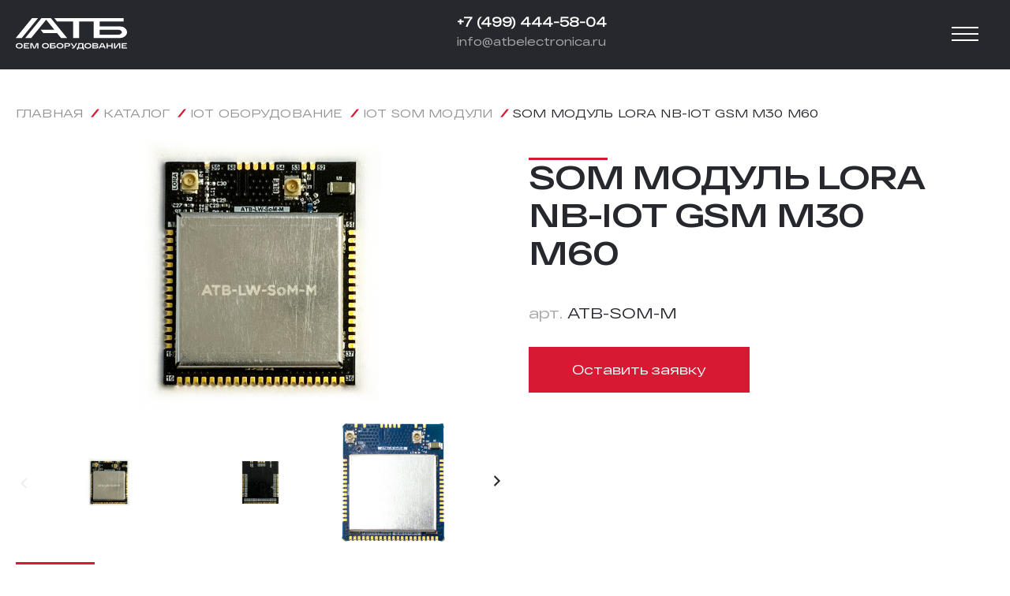

--- FILE ---
content_type: text/html; charset=UTF-8
request_url: https://atb-oem.ru/catalog/iot_equipment/som_modules/atb-som-m/
body_size: 17940
content:

<!DOCTYPE html>
<html xml:lang="ru" lang="ru">
<head>
    <meta charset="UTF-8">
    <meta name="viewport" content="width=device-width,initial-scale=1">

    
    <meta http-equiv="Content-Type" content="text/html; charset=UTF-8" />
<meta name="robots" content="index, follow" />
<meta name="keywords" content="SOM модуль Lora NB-IOT GSM М30 М60 ATB-SOM-M " />
<meta name="description" content="SOM модуль Lora NB-IOT GSM М30 М60 ATB-SOM-M от АТБ ОЕМ. Собственное производство ОЕМ оборудования в России" />
<link rel="canonical" href="https://atb-oem.ru/catalog/iot_equipment/som_modules/atb-som-m/" />
<script data-skip-moving="true">(function(w, d) {var v = w.frameCacheVars = {"CACHE_MODE":"HTMLCACHE","storageBlocks":[],"dynamicBlocks":{"LkGdQn":"7bf93db390f0","XEVOpk":"6a94eb72f744","g8taYv":"2d11f52a382b","rIpOz9":"cff4c1be5a03"},"AUTO_UPDATE":true,"AUTO_UPDATE_TTL":120,"version":2};var inv = false;if (v.AUTO_UPDATE === false){if (v.AUTO_UPDATE_TTL && v.AUTO_UPDATE_TTL > 0){var lm = Date.parse(d.lastModified);if (!isNaN(lm)){var td = new Date().getTime();if ((lm + v.AUTO_UPDATE_TTL * 1000) >= td){w.frameRequestStart = false;w.preventAutoUpdate = true;return;}inv = true;}}else{w.frameRequestStart = false;w.preventAutoUpdate = true;return;}}var r = w.XMLHttpRequest ? new XMLHttpRequest() : (w.ActiveXObject ? new w.ActiveXObject("Microsoft.XMLHTTP") : null);if (!r) { return; }w.frameRequestStart = true;var m = v.CACHE_MODE; var l = w.location; var x = new Date().getTime();var q = "?bxrand=" + x + (l.search.length > 0 ? "&" + l.search.substring(1) : "");var u = l.protocol + "//" + l.host + l.pathname + q;r.open("GET", u, true);r.setRequestHeader("BX-ACTION-TYPE", "get_dynamic");r.setRequestHeader("X-Bitrix-Composite", "get_dynamic");r.setRequestHeader("BX-CACHE-MODE", m);r.setRequestHeader("BX-CACHE-BLOCKS", v.dynamicBlocks ? JSON.stringify(v.dynamicBlocks) : "");if (inv){r.setRequestHeader("BX-INVALIDATE-CACHE", "Y");}try { r.setRequestHeader("BX-REF", d.referrer || "");} catch(e) {}if (m === "APPCACHE"){r.setRequestHeader("BX-APPCACHE-PARAMS", JSON.stringify(v.PARAMS));r.setRequestHeader("BX-APPCACHE-URL", v.PAGE_URL ? v.PAGE_URL : "");}r.onreadystatechange = function() {if (r.readyState != 4) { return; }var a = r.getResponseHeader("BX-RAND");var b = w.BX && w.BX.frameCache ? w.BX.frameCache : false;if (a != x || !((r.status >= 200 && r.status < 300) || r.status === 304 || r.status === 1223 || r.status === 0)){var f = {error:true, reason:a!=x?"bad_rand":"bad_status", url:u, xhr:r, status:r.status};if (w.BX && w.BX.ready && b){BX.ready(function() {setTimeout(function(){BX.onCustomEvent("onFrameDataRequestFail", [f]);}, 0);});}w.frameRequestFail = f;return;}if (b){b.onFrameDataReceived(r.responseText);if (!w.frameUpdateInvoked){b.update(false);}w.frameUpdateInvoked = true;}else{w.frameDataString = r.responseText;}};r.send();var p = w.performance;if (p && p.addEventListener && p.getEntries && p.setResourceTimingBufferSize){var e = 'resourcetimingbufferfull';var h = function() {if (w.BX && w.BX.frameCache && w.BX.frameCache.frameDataInserted){p.removeEventListener(e, h);}else {p.setResourceTimingBufferSize(p.getEntries().length + 50);}};p.addEventListener(e, h);}})(window, document);</script>


<link href="/bitrix/cache/css/s1/atb-oem/page_a4aa6c04d93c7c2e504dfd229328d861/page_a4aa6c04d93c7c2e504dfd229328d861_v1.css?176638846431072" type="text/css"  rel="stylesheet" />
<link href="/bitrix/cache/css/s1/atb-oem/template_6d94be39a2f8de43ea827e3f20c30fd6/template_6d94be39a2f8de43ea827e3f20c30fd6_v1.css?1766388454126643" type="text/css"  data-template-style="true" rel="stylesheet" />
<script>if(!window.BX)window.BX={};if(!window.BX.message)window.BX.message=function(mess){if(typeof mess==='object'){for(let i in mess) {BX.message[i]=mess[i];} return true;}};</script>
<script>(window.BX||top.BX).message({"JS_CORE_LOADING":"Загрузка...","JS_CORE_NO_DATA":"- Нет данных -","JS_CORE_WINDOW_CLOSE":"Закрыть","JS_CORE_WINDOW_EXPAND":"Развернуть","JS_CORE_WINDOW_NARROW":"Свернуть в окно","JS_CORE_WINDOW_SAVE":"Сохранить","JS_CORE_WINDOW_CANCEL":"Отменить","JS_CORE_WINDOW_CONTINUE":"Продолжить","JS_CORE_H":"ч","JS_CORE_M":"м","JS_CORE_S":"с","JSADM_AI_HIDE_EXTRA":"Скрыть лишние","JSADM_AI_ALL_NOTIF":"Показать все","JSADM_AUTH_REQ":"Требуется авторизация!","JS_CORE_WINDOW_AUTH":"Войти","JS_CORE_IMAGE_FULL":"Полный размер"});</script>

<script src="/bitrix/js/main/core/core.js?1755248043511455"></script>

<script>BX.Runtime.registerExtension({"name":"main.core","namespace":"BX","loaded":true});</script>
<script>BX.setJSList(["\/bitrix\/js\/main\/core\/core_ajax.js","\/bitrix\/js\/main\/core\/core_promise.js","\/bitrix\/js\/main\/polyfill\/promise\/js\/promise.js","\/bitrix\/js\/main\/loadext\/loadext.js","\/bitrix\/js\/main\/loadext\/extension.js","\/bitrix\/js\/main\/polyfill\/promise\/js\/promise.js","\/bitrix\/js\/main\/polyfill\/find\/js\/find.js","\/bitrix\/js\/main\/polyfill\/includes\/js\/includes.js","\/bitrix\/js\/main\/polyfill\/matches\/js\/matches.js","\/bitrix\/js\/ui\/polyfill\/closest\/js\/closest.js","\/bitrix\/js\/main\/polyfill\/fill\/main.polyfill.fill.js","\/bitrix\/js\/main\/polyfill\/find\/js\/find.js","\/bitrix\/js\/main\/polyfill\/matches\/js\/matches.js","\/bitrix\/js\/main\/polyfill\/core\/dist\/polyfill.bundle.js","\/bitrix\/js\/main\/core\/core.js","\/bitrix\/js\/main\/polyfill\/intersectionobserver\/js\/intersectionobserver.js","\/bitrix\/js\/main\/lazyload\/dist\/lazyload.bundle.js","\/bitrix\/js\/main\/polyfill\/core\/dist\/polyfill.bundle.js","\/bitrix\/js\/main\/parambag\/dist\/parambag.bundle.js"]);
</script>
<script>BX.Runtime.registerExtension({"name":"ui.dexie","namespace":"BX.DexieExport","loaded":true});</script>
<script>BX.Runtime.registerExtension({"name":"ls","namespace":"window","loaded":true});</script>
<script>BX.Runtime.registerExtension({"name":"fx","namespace":"window","loaded":true});</script>
<script>BX.Runtime.registerExtension({"name":"fc","namespace":"window","loaded":true});</script>
<script>BX.Runtime.registerExtension({"name":"pull.protobuf","namespace":"BX","loaded":true});</script>
<script>BX.Runtime.registerExtension({"name":"rest.client","namespace":"window","loaded":true});</script>
<script>(window.BX||top.BX).message({"pull_server_enabled":"N","pull_config_timestamp":0,"shared_worker_allowed":"Y","pull_guest_mode":"N","pull_guest_user_id":0,"pull_worker_mtime":1744721415});(window.BX||top.BX).message({"PULL_OLD_REVISION":"Для продолжения корректной работы с сайтом необходимо перезагрузить страницу."});</script>
<script>BX.Runtime.registerExtension({"name":"pull.client","namespace":"BX","loaded":true});</script>
<script>BX.Runtime.registerExtension({"name":"pull","namespace":"window","loaded":true});</script>
<script>(window.BX||top.BX).message({"LANGUAGE_ID":"ru","FORMAT_DATE":"DD.MM.YYYY","FORMAT_DATETIME":"DD.MM.YYYY HH:MI:SS","COOKIE_PREFIX":"BITRIX_SM","SERVER_TZ_OFFSET":"10800","UTF_MODE":"Y","SITE_ID":"s1","SITE_DIR":"\/"});</script>


<script src="/bitrix/js/ui/dexie/dist/dexie.bundle.js?1751362559218847"></script>
<script src="/bitrix/js/main/core/core_ls.js?17364266414201"></script>
<script src="/bitrix/js/main/core/core_fx.js?168441890116888"></script>
<script src="/bitrix/js/main/core/core_frame_cache.js?175136256116945"></script>
<script src="/bitrix/js/pull/protobuf/protobuf.js?1684418902274055"></script>
<script src="/bitrix/js/pull/protobuf/model.js?168441890270928"></script>
<script src="/bitrix/js/rest/client/rest.client.js?168441890217414"></script>
<script src="/bitrix/js/pull/client/pull.client.js?174662173983861"></script>
<script>BX.setCSSList(["\/local\/templates\/atb-oem\/components\/tanais\/catalog\/catalog\/style.css","\/local\/templates\/atb-oem\/components\/bitrix\/breadcrumb\/crumbs\/style.css","\/local\/templates\/atb-oem\/components\/bitrix\/catalog.element\/.default\/style.css","\/local\/templates\/atb-oem\/css\/normalize.css","\/local\/templates\/atb-oem\/css\/main.css","\/local\/templates\/atb-oem\/assets\/swiper\/swiper-bundle.min.css","\/local\/templates\/atb-oem\/assets\/fancybox\/fancybox.css","\/local\/templates\/atb-oem\/components\/bitrix\/menu\/top_menu\/style.css","\/local\/templates\/atb-oem\/styles.css","\/local\/templates\/atb-oem\/template_styles.css"]);</script>
<script>
					(function () {
						"use strict";

						var counter = function ()
						{
							var cookie = (function (name) {
								var parts = ("; " + document.cookie).split("; " + name + "=");
								if (parts.length == 2) {
									try {return JSON.parse(decodeURIComponent(parts.pop().split(";").shift()));}
									catch (e) {}
								}
							})("BITRIX_CONVERSION_CONTEXT_s1");

							if (cookie && cookie.EXPIRE >= BX.message("SERVER_TIME"))
								return;

							var request = new XMLHttpRequest();
							request.open("POST", "/bitrix/tools/conversion/ajax_counter.php", true);
							request.setRequestHeader("Content-type", "application/x-www-form-urlencoded");
							request.send(
								"SITE_ID="+encodeURIComponent("s1")+
								"&sessid="+encodeURIComponent(BX.bitrix_sessid())+
								"&HTTP_REFERER="+encodeURIComponent(document.referrer)
							);
						};

						if (window.frameRequestStart === true)
							BX.addCustomEvent("onFrameDataReceived", counter);
						else
							BX.ready(counter);
					})();
				</script>



<script src="/local/templates/atb-oem/js/main.js?16945197944272"></script>
<script src="/local/templates/atb-oem/js/menu.js?16945197941624"></script>
<script src="/local/templates/atb-oem/js/tooltip.js?16945197941008"></script>
<script src="/local/templates/atb-oem/assets/swiper/swiper-bundle.min.js?1694519794139101"></script>
<script src="/local/templates/atb-oem/assets/fancybox/fancybox.js?1694519794105129"></script>
<script src="/local/templates/atb-oem/components/bitrix/menu/top_menu/script.js?1698839160356"></script>
<script src="/local/templates/atb-oem/components/bitrix/catalog.element/.default/script.js?1694519794411"></script>

                
                    
    <link rel="stylesheet" href="https://cdnjs.cloudflare.com/ajax/libs/font-awesome/5.15.4/css/all.min.css"
    integrity="sha512-1ycn6IcaQQ40/MKBW2W4Rhis/DbILU74C1vSrLJxCq57o941Ym01SwNsOMqvEBFlcgUa6xLiPY/NS5R+E6ztJQ=="
    crossorigin="anonymous" referrerpolicy="no-referrer"/>
    <script src="https://cdnjs.cloudflare.com/ajax/libs/jquery/3.6.0/jquery.min.js"
    integrity="sha512-894YE6QWD5I59HgZOGReFYm4dnWc1Qt5NtvYSaNcOP+u1T9qYdvdihz0PPSiiqn/+/3e7Jo4EaG7TubfWGUrMQ=="
    crossorigin="anonymous" referrerpolicy="no-referrer"></script>
    <script src="https://api-maps.yandex.ru/2.1/?apikey=a3d0d002-d614-4b41-bcd5-83abfc6aff2d&lang=ru_RU"
    type="text/javascript"></script>

    <script async src="//widgets.mango-office.ru/site/28540"></script>

    <title>SOM модуль Lora NB-IOT GSM М30 М60 ATB-SOM-M | АТБ ОЕМ</title>
    <link rel="shortcut icon" type="image/svg+xml" href="/fav_oem_red.svg"/>

	
<script>
   var _mtm = window._mtm = window._mtm || [];
   _mtm.push({ 'mtm.startTime': (new Date().getTime()), 'event': 'mtm.Start' });
   (function () {
       var d = document, g = d.createElement('script'), s = d.getElementsByTagName('script')[0];
       g.src = 'https://stat1.clickfraud.ru/js/container_Cx8iJOS6.js'; s.parentNode.insertBefore(g, s);
   })();
</script>

<!-- Yandex.Metrika counter -->
<script type="text/javascript" >
   (function(m,e,t,r,i,k,a){m[i]=m[i]||function(){(m[i].a=m[i].a||[]).push(arguments)};
   m[i].l=1*new Date();
   for (var j = 0; j < document.scripts.length; j++) {if (document.scripts[j].src === r) { return; }}
   k=e.createElement(t),a=e.getElementsByTagName(t)[0],k.async=1,k.src=r,a.parentNode.insertBefore(k,a)})
   (window, document, "script", "https://mc.yandex.ru/metrika/tag.js", "ym");

   ym(89633339, "init", {
        clickmap:true,
        trackLinks:true,
        accurateTrackBounce:true,
        webvisor:true,
		triggerEvent: true
   });
</script>
<noscript><div><img src="https://mc.yandex.ru/watch/89633339" style="position:absolute; left:-9999px;" alt="" /></div></noscript>
<!-- /Yandex.Metrika counter -->
</head>

<body>
    
<script type="text/javascript">
    ! function() {
        var t = document.createElement("script");
        t.type = "text/javascript", t.async = !0, t.src = 'https://vk.com/js/api/openapi.js?169', t.onload = function() {
            VK.Retargeting.Init("VK-RTRG-1667057-aU0LY"), VK.Retargeting.Hit()
        }, document.head.appendChild(t)
    }();
</script><noscript><img src="https://vk.com/rtrg?p=VK-RTRG-1667057-aU0LY" style="position:fixed; left:-999px;" alt="" /></noscript>

    <div id="panel"></div>
    <div id="scroll" class="scroll__arrow">
        <svg width="64" height="64" viewBox="0 0 64 64" fill="none" xmlns="http://www.w3.org/2000/svg">
            <circle cx="32" cy="32" r="31.5" stroke="#26282D" stroke-dasharray="2 2"></circle>
            <path d="M35 38L41 32L35 26" stroke="#26282D" stroke-width="1.5" stroke-linecap="square"></path>
            <path d="M23 32H40" stroke="#26282D" stroke-width="1.5" stroke-linecap="square"></path>
            <path d="M41.0039 32H40.0039" stroke="#26282D" stroke-width="1.5" stroke-linecap="round"></path>
        </svg>
    </div>
    <header>
        <div class="container row">
            <a href="/" class="logo">
    <img src="/local/templates/atb-oem/img/logo.svg" alt="">
</a>            <nav class="menu">
                <div id="bxdynamic_LkGdQn_start" style="display:none"></div> <ul>
        <li>
            <a href="/about/" >
                О КОМПАНИИ            </a>
            <div class="block--children-menu">
                <div class="container">
                    <ul class="children">
                <li>
                <a href="/about/">
                    АТБ ОЕМ Оборудование                </a>
            </li>
                    <li>
                <a href="/news/">
                    Новости                </a>
            </li>
                    <li>
                <a href="/application/">
                    Применение                </a>
            </li>
                    <li>
                <a href="/reestr/">
                    Реестры Минпромторга                 </a>
            </li>
                    <li>
                <a href="/partners/">
                    Партнеры                 </a>
            </li>
                    <li>
                <a href="/contacts/">
                    Контакты                </a>
            </li>
        </ul></li>            <li>
                <a href="/catalog/"  class="active" >
                    ОБОРУДОВАНИЕ                </a>
            </li>
                    <li>
                <a href="/catalog_solution/" >
                    РЕШЕНИЯ                </a>
            </li>
                    <li>
                <a href="/conditions/" >
                    ОЕМ УСЛОВИЯ                </a>
            </li>
                    <li>
                <a href="/contacts/" >
                    КОНТАКТЫ                </a>
            </li>
            </ul>
<div id="bxdynamic_LkGdQn_end" style="display:none"></div>           </nav>
           <div class="contacts">
                <a href="tel:+74994445804" class="phone mgo-number">+7 (499) 444-58-04</a><br>
    <a href="mailto:info@atbelectronica.ru" class="mail">info@atbelectronica.ru</a>        </div>
        <div class="other">
            <div class="burger"><img src="/local/templates/atb-oem/img/burger.png" alt=""></div>
        </div>
    </div>
</header>

<div class="right__menu">
    <div class="head row">
        <a href="/" class="logo">
            <img src="/local/templates/atb-oem/img/logo.svg" alt="">
        </a>

        <div class="other row">
            <div class="language">EN</div>
            <div class="back">
                <button class="carousel__button is-close burger-button" title="Close" tabindex="0">
                    <svg xmlns="http://www.w3.org/2000/svg" viewBox="0 0 24 24" tabindex="-1">
                        <path d="M20 20L4 4m16 0L4 20"></path>
                    </svg>
                </button>
            </div>
        </div>
    </div>
    <div id="bxdynamic_XEVOpk_start" style="display:none"></div> <ul class="right__menu_parent">
			<li class="parent-item">
                <span class="parent">
                    <a href="/about/">
                        О КОМПАНИИ                    </a>
                    <span class="arrow_drop">
                        <svg width="24" height="24" viewBox="0 0 24 24" fill="none" xmlns="http://www.w3.org/2000/svg">
                            <path d="M6 14L12 8.00003L18 14" stroke="white" stroke-width="2" stroke-linecap="square"/>
                        </svg>
                    </span>
                </span>
        <ul class="submenu">
        				<li class="sublink">
                    <a href="/about/">
                        АТБ ОЕМ Оборудование                    </a>
                </li>
            				<li class="sublink">
                    <a href="/news/">
                        Новости                    </a>
                </li>
            				<li class="sublink">
                    <a href="/application/">
                        Применение                    </a>
                </li>
            				<li class="sublink">
                    <a href="/reestr/">
                        Реестры Минпромторга                     </a>
                </li>
            				<li class="sublink">
                    <a href="/partners/">
                        Партнеры                     </a>
                </li>
            				<li class="sublink">
                    <a href="/contacts/">
                        Контакты                    </a>
                </li>
            </ul></li>			<li class="parent-item">
                <span class="parent">
                    <a href="/catalog/">
                        КАТАЛОГ ОБОРУДОВАНИЯ                    </a>
                    <span class="arrow_drop">
                        <svg width="24" height="24" viewBox="0 0 24 24" fill="none" xmlns="http://www.w3.org/2000/svg">
                            <path d="M6 14L12 8.00003L18 14" stroke="white" stroke-width="2" stroke-linecap="square"/>
                        </svg>
                    </span>
                </span>
        <ul class="submenu">
        			<li>
                <a href="/catalog/computing_systems/">
                    Вычислительные системы                </a>
				<ul>
        				<li class="sublink">
                    <a href="/catalog/computing_systems/hardware_platforms/">
                        Аппаратные платформы                     </a>
                </li>
            				<li class="sublink">
                    <a href="/catalog/computing_systems/industrial/">
                        Промышленные компьютеры                    </a>
                </li>
            				<li class="sublink">
                    <a href="/catalog/computing_systems/processor_modules/">
                        Процессорные модули                    </a>
                </li>
            				<li class="sublink">
                    <a href="/catalog/computing_systems/motherboards/">
                        Материнские платы                    </a>
                </li>
            </ul></li>			<li>
                <a href="/catalog/asu_tp/">
                    АСУ ТП                </a>
				<ul>
        				<li class="sublink">
                    <a href="/catalog/asu_tp/uspd/">
                        Устройства сбора и передачи данных (УСПД)                    </a>
                </li>
            				<li class="sublink">
                    <a href="/catalog/asu_tp/plk/">
                        Контроллеры параметрические и ПЛК                    </a>
                </li>
            </ul></li>			<li>
                <a href="/catalog/iot_equipment/">
                    Промышленный интернет вещей (IIOT)                </a>
				<ul>
        				<li class="sublink">
                    <a href="/catalog/iot_equipment/som_modules/">
                        IOT SOM модули                    </a>
                </li>
            				<li class="sublink">
                    <a href="/catalog/iot_equipment/base_stations/">
                        Базовые станции IOT                    </a>
                </li>
            				<li class="sublink">
                    <a href="/catalog/iot_equipment/modems/">
                        IOT модемы                    </a>
                </li>
            				<li class="sublink">
                    <a href="/catalog/iot_equipment/sensors/">
                        IOT датчики                    </a>
                </li>
            				<li class="sublink">
                    <a href="/catalog/iot_equipment/oem_samples/">
                        ОЕМ образцы                    </a>
                </li>
            </ul></li>			<li>
                <a href="/catalog/asuno/">
                    АСУНО                </a>
				<ul>
        				<li class="sublink">
                    <a href="/catalog/asuno/control_system/">
                        Система управления                    </a>
                </li>
            				<li class="sublink">
                    <a href="/catalog/asuno/controllers/">
                        Контроллеры                    </a>
                </li>
            </ul></li>			<li>
                <a href="/catalog/positioning_system_rtls/">
                    Контроль и мониторинг                </a>
				<ul>
        				<li class="sublink">
                    <a href="/catalog/positioning_system_rtls/beacons/">
                        Маячки                    </a>
                </li>
            				<li class="sublink">
                    <a href="/catalog/positioning_system_rtls/monitoring_devices/">
                        Устройства контроля                    </a>
                </li>
            				<li class="sublink">
                    <a href="/catalog/positioning_system_rtls/trekery/">
                        Трекеры                    </a>
                </li>
            </ul></li>				<li class="sublink">
                    <a href="/catalog/snyato_s_proizvodstva/">
                        Снято с производства                    </a>
                </li>
            </ul></li>				<li>
                    <a href="/catalog_solution/">
                        КАТАЛОГ РЕШЕНИЙ                    </a>
                </li>
            				<li>
                    <a href="/conditions/">
                        ОЕМ УСЛОВИЯ                    </a>
                </li>
            </ul>
<div id="bxdynamic_XEVOpk_end" style="display:none"></div>    <div class="other__menu">
        <div class="other__menu_block">
            <ul class="other__menu_list">
                <li>
                    <a href="/contacts/">Контакты</a>
                </li>
                <li>
    <span class="footer__info">
        <p class="address">Телефон</p>
        <a class="footer__link" href="tel:+74994445804">+7 (499) 444-58-04</a>
    </span>
    <span class="footer__info">
        <p class="address">e-mail</p>
        <a class="footer__link" href="mailto:info@atbelectronica.ru">info@atbelectronica.ru</a>
    </span>
</li>            </ul>
        </div>
        <div class="other__menu_block">
            <div class="footer__menu__col">
                <ul class="other__menu_list">
                    <li>
                        <a class="disabled-link">Тех. поддержка</a>
                    </li>
                    <li>
    <span class="footer__info">
        <p class="address">Телефон</p>
        <p class="footer__link tlf"></p>
    </span>
    <span class="footer__info">
        <p class="address">e-mail</p>
        <p class="footer__link mail"></p>
    </span>
</li>                    <li>
                        <span class="social__list">
    <a href="https://www.youtube.com/channel/UCFuViB7f9tgDQM5XThcus2w" target="_blank"><i class="fab fa-youtube-square fa-lg" aria-hidden="true"></i></a>
    <a href="https://zen.yandex.ru/id/607586008b21167370fb6567" target="_blank"><i class="fab fa-y-combinator fa-lg" aria-hidden="true"></i></a>
    <a href="https://vk.com/public204684951 " target="_blank"><i class="fab fa-vk fa-lg" aria-hidden="true"></i></a>
    <a href="https://t.me/ATBelectronics_bot" target="_blank"><i class="fab fa-telegram-plane fa-lg"></i></a>
	<!--a href="https://api.whatsapp.com/send/?phone=79690869047&text=%D0%94%D0%BE%D0%B1%D1%80%D1%8B%D0%B9+%D0%B4%D0%B5%D0%BD%D1%8C%21+%D0%9C%D0%BD%D0%B5+%D0%BD%D1%83%D0%B6%D0%BD%D0%B0+%D0%BA%D0%BE%D0%BD%D1%81%D1%83%D0%BB%D1%8C%D1%82%D0%B0%D1%86%D0%B8%D1%8F" target="_blank"><i class="fab fa-whatsapp fa-lg"></i></a-->
	<a class="spec-a-footer" href="https://api.whatsapp.com/send/?phone=79690869047&text=%D0%94%D0%BE%D0%B1%D1%80%D1%8B%D0%B9+%D0%B4%D0%B5%D0%BD%D1%8C%21+%D0%9C%D0%BD%D0%B5+%D0%BD%D1%83%D0%B6%D0%BD%D0%B0+%D0%BA%D0%BE%D0%BD%D1%81%D1%83%D0%BB%D1%8C%D1%82%D0%B0%D1%86%D0%B8%D1%8F" target="_blank">
		<svg xmlns="http://www.w3.org/2000/svg" viewBox="0 0 150 150" fill="none">
		<path fill-rule="evenodd" clip-rule="evenodd" d="M127.167 22.3585C113.304 8.47868 94.8664 0.832405 75.2239 0.824173C34.75 0.824173 1.81042 33.7621 1.79395 74.2475C1.78901 87.1889 5.16925 99.8207 11.5955 110.958L1.17817 149.008L40.1044 138.796C50.8295 144.646 62.9049 147.73 75.1942 147.733H75.2239C75.2255 147.733 75.2222 147.733 75.2239 147.733C115.693 147.733 148.636 114.792 148.652 74.3051C148.66 54.6856 141.031 36.2384 127.167 22.3585ZM45.4044 76.9197C44.4873 75.6948 37.9129 66.9717 37.9129 57.9407C37.9129 48.9097 42.6531 44.4708 44.3342 42.635C46.0152 40.7992 48.0042 40.3398 49.2275 40.3398C50.4509 40.3398 51.6758 40.3513 52.7444 40.404C53.8706 40.4616 55.3837 39.9759 56.8721 43.5537C58.4017 47.227 62.0701 56.2597 62.5295 57.1768C62.9888 58.0955 63.2934 59.1657 62.6826 60.3907C62.0717 61.614 61.7655 62.3796 60.8484 63.4515C59.9313 64.5234 58.922 65.8438 58.0955 66.6654C57.1767 67.5809 56.2201 68.5737 57.2903 70.4095C58.3606 72.247 62.0421 78.255 67.4969 83.1204C74.5043 89.3721 80.4169 91.3084 82.2511 92.2271C84.0852 93.1458 85.1555 92.9927 86.2257 91.7677C87.2959 90.5428 90.8128 86.4101 92.0361 84.5742C93.2594 82.7384 94.4828 83.0447 96.1638 83.6555C97.8466 84.268 106.866 88.7069 108.7 89.624C110.534 90.5428 111.758 91.0021 112.217 91.7677C112.676 92.5334 112.676 96.2067 111.147 100.492C109.617 104.778 102.287 108.69 98.762 109.216C95.6008 109.688 91.6014 109.886 87.2053 108.488C84.5413 107.643 81.1232 106.514 76.7452 104.623C58.3425 96.6759 46.3231 78.1447 45.4044 76.9197Z" fill="white"/>
		</svg>
	</a>
    <a href="https://rutube.ru/channel/24214396/ " target="_blank"><i class="fa fa-registered fa-lg" aria-hidden="true"></i></a>
</span>                    </li>
                </ul>
            </div>
        </div>
    </div>
</div>

<main>
    <div class="container"></div> <div class="container">
    <div class="crumbs">
		<div class="bx-breadcrumb" itemscope itemtype="http://schema.org/BreadcrumbList">
			<div class="bx-breadcrumb-item" id="bx_breadcrumb_0" itemprop="itemListElement" itemscope itemtype="http://schema.org/ListItem">
				
				<a href="/" title="Главная" itemprop="item">
					<span itemprop="name">Главная</span>
				</a>
				<meta itemprop="position" content="1" />
			</div>
			<div class="bx-breadcrumb-item" id="bx_breadcrumb_1" itemprop="itemListElement" itemscope itemtype="http://schema.org/ListItem">
				<svg width="11" height="11" viewBox="0 0 11 11" fill="none" xmlns="http://www.w3.org/2000/svg">
<path d="M8.03881 0.544434L0 10.4567H2.96119L11 0.544434H8.03881Z" fill="url(#paint0_linear_2_20575)"/>
<defs>
<linearGradient id="paint0_linear_2_20575" x1="11.8861" y1="11.5273" x2="-2.95118" y2="3.31697" gradientUnits="userSpaceOnUse">
<stop stop-color="#CC1932"/>
<stop offset="1" stop-color="#E61B38"/>
</linearGradient>
</defs>
</svg>
				<a href="/catalog/" title="Каталог" itemprop="item">
					<span itemprop="name">Каталог</span>
				</a>
				<meta itemprop="position" content="2" />
			</div>
			<div class="bx-breadcrumb-item" id="bx_breadcrumb_2" itemprop="itemListElement" itemscope itemtype="http://schema.org/ListItem">
				<svg width="11" height="11" viewBox="0 0 11 11" fill="none" xmlns="http://www.w3.org/2000/svg">
<path d="M8.03881 0.544434L0 10.4567H2.96119L11 0.544434H8.03881Z" fill="url(#paint0_linear_2_20575)"/>
<defs>
<linearGradient id="paint0_linear_2_20575" x1="11.8861" y1="11.5273" x2="-2.95118" y2="3.31697" gradientUnits="userSpaceOnUse">
<stop stop-color="#CC1932"/>
<stop offset="1" stop-color="#E61B38"/>
</linearGradient>
</defs>
</svg>
				<a href="/catalog/iot_equipment/" title="IOT оборудование" itemprop="item">
					<span itemprop="name">IOT оборудование</span>
				</a>
				<meta itemprop="position" content="3" />
			</div>
			<div class="bx-breadcrumb-item" id="bx_breadcrumb_3" itemprop="itemListElement" itemscope itemtype="http://schema.org/ListItem">
				<svg width="11" height="11" viewBox="0 0 11 11" fill="none" xmlns="http://www.w3.org/2000/svg">
<path d="M8.03881 0.544434L0 10.4567H2.96119L11 0.544434H8.03881Z" fill="url(#paint0_linear_2_20575)"/>
<defs>
<linearGradient id="paint0_linear_2_20575" x1="11.8861" y1="11.5273" x2="-2.95118" y2="3.31697" gradientUnits="userSpaceOnUse">
<stop stop-color="#CC1932"/>
<stop offset="1" stop-color="#E61B38"/>
</linearGradient>
</defs>
</svg>
				<a href="/catalog/iot_equipment/som_modules/" title="IOT SOM модули" itemprop="item">
					<span itemprop="name">IOT SOM модули</span>
				</a>
				<meta itemprop="position" content="4" />
			</div>
				<div class="bx-breadcrumb-item">
					<svg width="11" height="11" viewBox="0 0 11 11" fill="none" xmlns="http://www.w3.org/2000/svg">
<path d="M8.03881 0.544434L0 10.4567H2.96119L11 0.544434H8.03881Z" fill="url(#paint0_linear_2_20575)"/>
<defs>
<linearGradient id="paint0_linear_2_20575" x1="11.8861" y1="11.5273" x2="-2.95118" y2="3.31697" gradientUnits="userSpaceOnUse">
<stop stop-color="#CC1932"/>
<stop offset="1" stop-color="#E61B38"/>
</linearGradient>
</defs>
</svg>
					<span>SOM модуль Lora NB-IOT GSM М30 М60 </span>
				</div><div></div></div>    </div>
</div>


<div class="container">
    <div class="catalog__detail">
        <div class="catalog__detail_left">
            <div class="catalog__detail_left-top">
                <a class="big_img" href="/upload/iblock/833/n5rfxint813wf7pak1j0zvzmafz6pyvm/atb-som-m_main.png" title="ATB-SOM-M SOM модуль Lora NB-IOT GSM М30 М60"
                   data-fancybox="gallery">
                    <img src="/upload/iblock/833/n5rfxint813wf7pak1j0zvzmafz6pyvm/atb-som-m_main.png"
                         alt="ATB-SOM-M">
                </a>
            </div>
            <div class="catalog__detail_left-bottom">
                <div class="swiper catalogDetail">
                    <div class="swiper-wrapper">
                                                                                    <div class="swiper-slide">
                                    <a class="thumb_item" href="/upload/iblock/48d/j17qf262mumy7es23vddgr7yzt4srb3g/atb-lw-som-m_1.png"
                                       title="ATB-SOM-M SOM модуль Lora NB-IOT GSM М30 М60"
                                       data-caption="Вид сверху - модуль ATB-LW-SoM-M" data-fancybox="gallery">
                                        <img src="/upload/iblock/48d/j17qf262mumy7es23vddgr7yzt4srb3g/atb-lw-som-m_1.png"
                                             title="ATB-SOM-M"
                                             alt="ATB-SOM-M SOM модуль Lora NB-IOT GSM М30 М60">
                                    </a>
                                </div>
                                                            <div class="swiper-slide">
                                    <a class="thumb_item" href="/upload/iblock/075/o21510d8ff28oq6ljen0bw0jpxruf4pr/atb-lw-som-m_2.png"
                                       title="ATB-SOM-M SOM модуль Lora NB-IOT GSM М30 М60"
                                       data-caption="Вид с обратной стороны - модуль ATB-LW-SoM-M" data-fancybox="gallery">
                                        <img src="/upload/iblock/075/o21510d8ff28oq6ljen0bw0jpxruf4pr/atb-lw-som-m_2.png"
                                             title="ATB-SOM-M"
                                             alt="ATB-SOM-M SOM модуль Lora NB-IOT GSM М30 М60">
                                    </a>
                                </div>
                                                            <div class="swiper-slide">
                                    <a class="thumb_item" href="/upload/iblock/f3f/trhvweh41ppxz8wnnbx3esb86uedbuij/ATB-SOM-M_1.png"
                                       title="ATB-SOM-M SOM модуль Lora NB-IOT GSM М30 М60"
                                       data-caption="Презентационное изображение - SoM-модуль ATB-LW-SoM-M LoRaWAN" data-fancybox="gallery">
                                        <img src="/upload/iblock/f3f/trhvweh41ppxz8wnnbx3esb86uedbuij/ATB-SOM-M_1.png"
                                             title="ATB-SOM-M"
                                             alt="ATB-SOM-M SOM модуль Lora NB-IOT GSM М30 М60">
                                    </a>
                                </div>
                                                            <div class="swiper-slide">
                                    <a class="thumb_item" href="/upload/iblock/b83/chfyibptx5jprahp0b3t41kb8toz2k2v/ATB-SOM-M_2.png"
                                       title="ATB-SOM-M SOM модуль Lora NB-IOT GSM М30 М60"
                                       data-caption="Презентационное изображение - SoM-модуль ATB-LW-SoM-M LoRaWAN" data-fancybox="gallery">
                                        <img src="/upload/iblock/b83/chfyibptx5jprahp0b3t41kb8toz2k2v/ATB-SOM-M_2.png"
                                             title="ATB-SOM-M"
                                             alt="ATB-SOM-M SOM модуль Lora NB-IOT GSM М30 М60">
                                    </a>
                                </div>
                                                            <div class="swiper-slide">
                                    <a class="thumb_item" href="/upload/iblock/c64/sjsc0ml9i3nfmns6mqdyt8nzeu9b62qa/ATB-SOM-M_5.png"
                                       title="ATB-SOM-M SOM модуль Lora NB-IOT GSM М30 М60"
                                       data-caption="Вид сверху - SoM модуль ATB-LW-SoM-M" data-fancybox="gallery">
                                        <img src="/upload/iblock/c64/sjsc0ml9i3nfmns6mqdyt8nzeu9b62qa/ATB-SOM-M_5.png"
                                             title="ATB-SOM-M"
                                             alt="ATB-SOM-M SOM модуль Lora NB-IOT GSM М30 М60">
                                    </a>
                                </div>
                                                            <div class="swiper-slide">
                                    <a class="thumb_item" href="/upload/iblock/8dd/bzwafd0xskmf0ns19pbhla1liyjncols/ATB-SOM-M_4.png"
                                       title="ATB-SOM-M SOM модуль Lora NB-IOT GSM М30 М60"
                                       data-caption="Презентационное изображение - модуль ATB-LW-SoM-M" data-fancybox="gallery">
                                        <img src="/upload/iblock/8dd/bzwafd0xskmf0ns19pbhla1liyjncols/ATB-SOM-M_4.png"
                                             title="ATB-SOM-M"
                                             alt="ATB-SOM-M SOM модуль Lora NB-IOT GSM М30 М60">
                                    </a>
                                </div>
                                                            <div class="swiper-slide">
                                    <a class="thumb_item" href="/upload/iblock/046/z4uq9lbw33d05vnykgbafl5gurt2eawu/ATB-SOM-M_6.png"
                                       title="ATB-SOM-M SOM модуль Lora NB-IOT GSM М30 М60"
                                       data-caption="Презентационное изображение - SoM модуль ATB-LW-SoM-M60 LoRaWAN" data-fancybox="gallery">
                                        <img src="/upload/iblock/046/z4uq9lbw33d05vnykgbafl5gurt2eawu/ATB-SOM-M_6.png"
                                             title="ATB-SOM-M"
                                             alt="ATB-SOM-M SOM модуль Lora NB-IOT GSM М30 М60">
                                    </a>
                                </div>
                                                            <div class="swiper-slide">
                                    <a class="thumb_item" href="/upload/iblock/295/vqmxhau2kyksyccqvljbq5di5lbxc736/ATB-SOM-M_7.png"
                                       title="ATB-SOM-M SOM модуль Lora NB-IOT GSM М30 М60"
                                       data-caption="Изображение с обратной стороны - SoM модуль ATB-LW-SoM-M60 LoRaWAN" data-fancybox="gallery">
                                        <img src="/upload/iblock/295/vqmxhau2kyksyccqvljbq5di5lbxc736/ATB-SOM-M_7.png"
                                             title="ATB-SOM-M"
                                             alt="ATB-SOM-M SOM модуль Lora NB-IOT GSM М30 М60">
                                    </a>
                                </div>
                                                            <div class="swiper-slide">
                                    <a class="thumb_item" href="/upload/iblock/e51/ct1yni3qi0191f3vwjmwpcwtj0xf6kr4/ATB-SOM-M_8.png"
                                       title="ATB-SOM-M SOM модуль Lora NB-IOT GSM М30 М60"
                                       data-caption="Презентационное изображение - SoM модуль ATB-LW-SoM-M LoRaWAN" data-fancybox="gallery">
                                        <img src="/upload/iblock/e51/ct1yni3qi0191f3vwjmwpcwtj0xf6kr4/ATB-SOM-M_8.png"
                                             title="ATB-SOM-M"
                                             alt="ATB-SOM-M SOM модуль Lora NB-IOT GSM М30 М60">
                                    </a>
                                </div>
                                                                        </div>
                </div>
                <div class="catalog__prv__arrow">
                    <svg width="20" height="20" viewBox="0 0 20 20" fill="none" xmlns="http://www.w3.org/2000/svg">
                        <path d="M6 15L11 10L6 5L7 3L14 10L7 17L6 15Z" fill="#26282D"/>
                    </svg>
                </div>
                <div class="catalog__nxt__arrow">
                    <svg width="20" height="20" viewBox="0 0 20 20" fill="none" xmlns="http://www.w3.org/2000/svg">
                        <path d="M6 15L11 10L6 5L7 3L14 10L7 17L6 15Z" fill="#26282D"/>
                    </svg>
                </div>
            </div>
        </div>

        <div class="catalog__detail_right">
                            <div class="catalog__detail_right-title mt-30">
                    <h1 class="title">SOM модуль Lora NB-IOT GSM М30 М60 </h1>
                </div>
                        <div class="catalog__detail_right-other"><span>арт.</span> ATB-SOM-M</div>
            <div class="btn_send_bloks">
                <a class="btn send__message"
                   onclick="ym(89633339,'reachGoal','BUTTON_CLICK_31_VIEW')">Оставить заявку</a>
                <!--a class="btn revers send__message"
                   onclick="javascript:window.LP_show(79842)">Отправить на почту</a-->
            </div>
            
                <div class="catalog__detail_right-text">
                                    </div>
            
                    </div>
    </div>

    
    
            
	        <div class="block__title">
            <p class="title">Базовые характеристики</p>
            <div class="catalog characteristics">
                                    <div class="characteristics__item">
                        <div class="characteristics__item__name">Поддержка беспроводных сетей</div>
                        <div class="characteristics__item__description">
                            	                            LoraWAN/NBIoT/GSM (в зависимости от исполнения)                                                    </div>
                    </div>
                                    <div class="characteristics__item">
                        <div class="characteristics__item__name">Поддержка I2C</div>
                        <div class="characteristics__item__description">
                            	                            Да                                                    </div>
                    </div>
                                    <div class="characteristics__item">
                        <div class="characteristics__item__name">Поддержка SPI</div>
                        <div class="characteristics__item__description">
                            	                            Да                                                    </div>
                    </div>
                                    <div class="characteristics__item">
                        <div class="characteristics__item__name">Поддержка NFC</div>
                        <div class="characteristics__item__description">
                            	                            Да                                                    </div>
                    </div>
                                    <div class="characteristics__item">
                        <div class="characteristics__item__name">Каналы 12 bit ADC</div>
                        <div class="characteristics__item__description">
                            	                            4                                                    </div>
                    </div>
                                    <div class="characteristics__item">
                        <div class="characteristics__item__name">Дальность (открытые пространства)</div>
                        <div class="characteristics__item__description">
                            	                            до 10 км/до 8 км (GSM)                                                    </div>
                    </div>
                                    <div class="characteristics__item">
                        <div class="characteristics__item__name">Дальность (плотная городская застройка)</div>
                        <div class="characteristics__item__description">
                            	                            до 5 км                                                    </div>
                    </div>
                                    <div class="characteristics__item">
                        <div class="characteristics__item__name">Электропитание</div>
                        <div class="characteristics__item__description">
                            	                            DC 3.0..3.6 В                                                    </div>
                    </div>
                                    <div class="characteristics__item">
                        <div class="characteristics__item__name">Вывод радиотракта</div>
                        <div class="characteristics__item__description">
                            	                            U.FL или на плату пользователя                                                    </div>
                    </div>
                                    <div class="characteristics__item">
                        <div class="characteristics__item__name">Диапазон рабочих температур, °C</div>
                        <div class="characteristics__item__description">
                            	                            -40...+70                                                    </div>
                    </div>
                                    <div class="characteristics__item">
                        <div class="characteristics__item__name">Тип крепления</div>
                        <div class="characteristics__item__description">
                            	                            SMT-монтаж                                                    </div>
                    </div>
                                    <div class="characteristics__item">
                        <div class="characteristics__item__name">Масса, г</div>
                        <div class="characteristics__item__description">
                            	                            5                                                    </div>
                    </div>
                            </div>
        </div>
			    </div>



<div class="container mb-80">
            <div class="block mt-30">
            <div class="block__title">
                <p class="title">Стандартное оборудование</p>
            </div>
            <div class="table">
                <div class="table__head">
                    <div class="table__head-item">Код</div>
                    <div class="table__head-item">Артикул</div>
                    <div class="table__head-item">Наименование</div>
                    <div class="table__head-item">Цена</div>
                    <div class="table__head-item"></div>
                </div>
                <div class="table__body">
                                            <div class="table__body-row">
                            <div class="table__body-item"></div>
                            <div class="table__body-item">ATB-LW-SoM-M30</div>
                            <div class="table__body-item">SoM-модуль LoRaWAN, Bluetooth 5.3, антенные разъемы U. FL, проводные интерфейсы SPI, I2C, NFC, 4x 12-bit ADC, 10x GPIO pins, 30 контактов, EU 863-870MHz ISM Band, размеры 30x24x3 мм</div>
                            <div class="table__body-item">
                                                                    по запросу                                                            </div>
                            <div class="table__body-item double offer">
                                                                <div class="table__body-item">
                                    <a data-src="#catalog--form1" data-fancybox
                                       data-name="SoM-модуль LoRaWAN, Bluetooth 5.3, антенные разъемы U. FL, проводные интерфейсы SPI, I2C, NFC, 4x 12-bit ADC, 10x GPIO pins, 30 контактов, EU 863-870MHz ISM Band, размеры 30x24x3 мм"
                                       data-code=""
                                       data-article="ATB-LW-SoM-M30"
                                       data-tooltip="Оставить заявку">
                                        <svg width="28" height="28" viewBox="0 0 28 28" fill="none"
                                             xmlns="http://www.w3.org/2000/svg">
                                            <g clip-path="url(#clip0_2_20935)">
                                                <path d="M27.5155 4.36317C27.1161 3.8788 26.5242 3.60121 25.8915 3.60121H9.64521C9.31244 3.60121 9.04239 3.87125 9.04239 4.20403C9.04239 4.5368 9.31244 4.80685 9.64521 4.80685H25.8912C26.1664 4.80685 26.413 4.92169 26.5851 5.13027C26.7599 5.34245 26.8298 5.62218 26.7771 5.89436L24.3679 17.941C24.2744 18.3715 23.9094 18.672 23.4802 18.672H10.0801L4.54769 2.01544C4.24866 1.16122 3.43907 0.587331 2.5119 0.587331C2.51162 0.587331 2.5113 0.587331 2.51097 0.587331C1.72456 0.614456 0.927056 0.614183 0.731713 0.600894C0.537299 0.558675 0.32719 0.612925 0.176526 0.763643C-0.0589031 0.999072 -0.0589031 1.38063 0.176526 1.61606C0.36312 1.80265 0.42612 1.86565 2.5318 1.7927C2.92665 1.7927 3.2796 2.04229 3.40653 2.40454L9.07313 19.4649C9.15511 19.7112 9.38539 19.8775 9.64521 19.8775H23.4801C24.4815 19.8775 25.3308 19.1864 25.5482 18.1872L27.9604 6.12727C28.0821 5.49678 27.9203 4.85388 27.5155 4.36317Z"
                                                      fill="#939496"/>
                                                <path d="M23.2097 23.1934H12.2382C11.8672 23.1934 11.5184 22.9378 11.3928 22.5791L10.2173 19.0827C10.1112 18.7671 9.76845 18.5968 9.45377 18.7035C9.13817 18.8093 8.96848 19.1514 9.07457 19.467L10.2525 22.9703C10.5518 23.8248 11.3496 24.3987 12.2382 24.3987H23.2097C23.5425 24.3987 23.8125 24.1289 23.8125 23.7961C23.8125 23.4633 23.5425 23.1934 23.2097 23.1934Z"
                                                      fill="#939496"/>
                                                <path d="M12.6607 23.1931C11.4972 23.1931 10.5508 24.1399 10.5508 25.303C10.5508 26.4662 11.4972 27.4129 12.6607 27.4129C13.8241 27.4129 14.7706 26.4662 14.7706 25.303C14.7706 24.1399 13.8241 23.1931 12.6607 23.1931ZM12.6607 26.2073C12.1621 26.2073 11.7564 25.8015 11.7564 25.303C11.7564 24.8045 12.1621 24.3988 12.6607 24.3988C13.1592 24.3988 13.5649 24.8045 13.5649 25.303C13.5649 25.8016 13.1592 26.2073 12.6607 26.2073Z"
                                                      fill="#939496"/>
                                                <path d="M23.2075 23.1931C22.0444 23.1931 21.0977 24.1399 21.0977 25.303C21.0977 26.4662 22.0444 27.4129 23.2075 27.4129C24.3707 27.4129 25.3174 26.4662 25.3174 25.303C25.3174 24.1399 24.3707 23.1931 23.2075 23.1931ZM23.2075 26.2073C22.709 26.2073 22.3033 25.8015 22.3033 25.303C22.3033 24.8045 22.709 24.3988 23.2075 24.3988C23.7061 24.3988 24.1118 24.8045 24.1118 25.303C24.1118 25.8016 23.7061 26.2073 23.2075 26.2073Z"
                                                      fill="#939496"/>
                                            </g>
                                            <defs>
                                                <clipPath id="clip0_2_20935">
                                                    <rect width="28" height="28" fill="white"/>
                                                </clipPath>
                                            </defs>
                                        </svg>
                                        Заявка                                    </a>
                                </div>
                                <div class="catalog__offer form__bottom" id="catalog--form1">
                                    
<p class="title">Отправьте заявку</p>
<p class="subtitle__form">Специалист компании свяжется с Вами в течение дня</p>
<script data-b24-form="inline/21/o8vfo8" data-skip-moving="true">(function (w, d, u) {
        var s = d.createElement('script');
        s.async = true;
        s.src = u + '?' + (Date.now() / 180000 | 0);
        var h = d.getElementsByTagName('script')[0];
        h.parentNode.insertBefore(s, h);
    })(window, document, 'https://crm.atb-e.ru/upload/crm/form/loader_21_o8vfo8.js');
</script>

    <script>
        window.addEventListener('b24:form:init', function(event)
        {
            $(".table__body-item.offer a").bind("click", function (e)
            {
                let form = event.detail.object;
                form.setProperty('code', $(this).data("code"));
                form.setProperty('article', $(this).data("article"));
                form.setProperty('name', $(this).data("name"));
            });
        });

    </script>
                                </div>
                            </div>
                        </div>
                                            <div class="table__body-row">
                            <div class="table__body-item"></div>
                            <div class="table__body-item">ATB-LW-SoM-M60</div>
                            <div class="table__body-item">SoM-модуль LoRaWAN, Bluetooth 5.3, антенные разъемы U. FL, проводные интерфейсы SPI, I2C, NFC, 4x 12-bit ADC, 10x GPIO pins, 60 контактов, EU 863-870MHz ISM Band, размеры 30x35x3 мм</div>
                            <div class="table__body-item">
                                                                    по запросу                                                            </div>
                            <div class="table__body-item double offer">
                                                                <div class="table__body-item">
                                    <a data-src="#catalog--form2" data-fancybox
                                       data-name="SoM-модуль LoRaWAN, Bluetooth 5.3, антенные разъемы U. FL, проводные интерфейсы SPI, I2C, NFC, 4x 12-bit ADC, 10x GPIO pins, 60 контактов, EU 863-870MHz ISM Band, размеры 30x35x3 мм"
                                       data-code=""
                                       data-article="ATB-LW-SoM-M60"
                                       data-tooltip="Оставить заявку">
                                        <svg width="28" height="28" viewBox="0 0 28 28" fill="none"
                                             xmlns="http://www.w3.org/2000/svg">
                                            <g clip-path="url(#clip0_2_20935)">
                                                <path d="M27.5155 4.36317C27.1161 3.8788 26.5242 3.60121 25.8915 3.60121H9.64521C9.31244 3.60121 9.04239 3.87125 9.04239 4.20403C9.04239 4.5368 9.31244 4.80685 9.64521 4.80685H25.8912C26.1664 4.80685 26.413 4.92169 26.5851 5.13027C26.7599 5.34245 26.8298 5.62218 26.7771 5.89436L24.3679 17.941C24.2744 18.3715 23.9094 18.672 23.4802 18.672H10.0801L4.54769 2.01544C4.24866 1.16122 3.43907 0.587331 2.5119 0.587331C2.51162 0.587331 2.5113 0.587331 2.51097 0.587331C1.72456 0.614456 0.927056 0.614183 0.731713 0.600894C0.537299 0.558675 0.32719 0.612925 0.176526 0.763643C-0.0589031 0.999072 -0.0589031 1.38063 0.176526 1.61606C0.36312 1.80265 0.42612 1.86565 2.5318 1.7927C2.92665 1.7927 3.2796 2.04229 3.40653 2.40454L9.07313 19.4649C9.15511 19.7112 9.38539 19.8775 9.64521 19.8775H23.4801C24.4815 19.8775 25.3308 19.1864 25.5482 18.1872L27.9604 6.12727C28.0821 5.49678 27.9203 4.85388 27.5155 4.36317Z"
                                                      fill="#939496"/>
                                                <path d="M23.2097 23.1934H12.2382C11.8672 23.1934 11.5184 22.9378 11.3928 22.5791L10.2173 19.0827C10.1112 18.7671 9.76845 18.5968 9.45377 18.7035C9.13817 18.8093 8.96848 19.1514 9.07457 19.467L10.2525 22.9703C10.5518 23.8248 11.3496 24.3987 12.2382 24.3987H23.2097C23.5425 24.3987 23.8125 24.1289 23.8125 23.7961C23.8125 23.4633 23.5425 23.1934 23.2097 23.1934Z"
                                                      fill="#939496"/>
                                                <path d="M12.6607 23.1931C11.4972 23.1931 10.5508 24.1399 10.5508 25.303C10.5508 26.4662 11.4972 27.4129 12.6607 27.4129C13.8241 27.4129 14.7706 26.4662 14.7706 25.303C14.7706 24.1399 13.8241 23.1931 12.6607 23.1931ZM12.6607 26.2073C12.1621 26.2073 11.7564 25.8015 11.7564 25.303C11.7564 24.8045 12.1621 24.3988 12.6607 24.3988C13.1592 24.3988 13.5649 24.8045 13.5649 25.303C13.5649 25.8016 13.1592 26.2073 12.6607 26.2073Z"
                                                      fill="#939496"/>
                                                <path d="M23.2075 23.1931C22.0444 23.1931 21.0977 24.1399 21.0977 25.303C21.0977 26.4662 22.0444 27.4129 23.2075 27.4129C24.3707 27.4129 25.3174 26.4662 25.3174 25.303C25.3174 24.1399 24.3707 23.1931 23.2075 23.1931ZM23.2075 26.2073C22.709 26.2073 22.3033 25.8015 22.3033 25.303C22.3033 24.8045 22.709 24.3988 23.2075 24.3988C23.7061 24.3988 24.1118 24.8045 24.1118 25.303C24.1118 25.8016 23.7061 26.2073 23.2075 26.2073Z"
                                                      fill="#939496"/>
                                            </g>
                                            <defs>
                                                <clipPath id="clip0_2_20935">
                                                    <rect width="28" height="28" fill="white"/>
                                                </clipPath>
                                            </defs>
                                        </svg>
                                        Заявка                                    </a>
                                </div>
                                <div class="catalog__offer form__bottom" id="catalog--form2">
                                    
<p class="title">Отправьте заявку</p>
<p class="subtitle__form">Специалист компании свяжется с Вами в течение дня</p>
<script data-b24-form="inline/21/o8vfo8" data-skip-moving="true">(function (w, d, u) {
        var s = d.createElement('script');
        s.async = true;
        s.src = u + '?' + (Date.now() / 180000 | 0);
        var h = d.getElementsByTagName('script')[0];
        h.parentNode.insertBefore(s, h);
    })(window, document, 'https://crm.atb-e.ru/upload/crm/form/loader_21_o8vfo8.js');
</script>

    <script>
        window.addEventListener('b24:form:init', function(event)
        {
            $(".table__body-item.offer a").bind("click", function (e)
            {
                let form = event.detail.object;
                form.setProperty('code', $(this).data("code"));
                form.setProperty('article', $(this).data("article"));
                form.setProperty('name', $(this).data("name"));
            });
        });

    </script>
                                </div>
                            </div>
                        </div>
                                            <div class="table__body-row">
                            <div class="table__body-item"></div>
                            <div class="table__body-item">ATB-NB-SoM-M60</div>
                            <div class="table__body-item">SoM-модуль NB-IoT, NB-IoT &#40;multi-band LTE Cat NB1&#41; Bluetooth 5.3, антенные разъемы U. FL, проводные интерфейсы SPI, I2C, USB, NFC, 4x 12-bit ADC, 25 x GPIO pins, 60 контактов, B1/ B2/ B3/ B4/ B5/B8/ B12/ B13/ B17/B18/ B19/ B20/ B25/B26*/ B28/ B66, размеры 30x35x3 мм</div>
                            <div class="table__body-item">
                                                                    по запросу                                                            </div>
                            <div class="table__body-item double offer">
                                                                <div class="table__body-item">
                                    <a data-src="#catalog--form3" data-fancybox
                                       data-name="SoM-модуль NB-IoT, NB-IoT &#40;multi-band LTE Cat NB1&#41; Bluetooth 5.3, антенные разъемы U. FL, проводные интерфейсы SPI, I2C, USB, NFC, 4x 12-bit ADC, 25 x GPIO pins, 60 контактов, B1/ B2/ B3/ B4/ B5/B8/ B12/ B13/ B17/B18/ B19/ B20/ B25/B26*/ B28/ B66, размеры 30x35x3 мм"
                                       data-code=""
                                       data-article="ATB-NB-SoM-M60"
                                       data-tooltip="Оставить заявку">
                                        <svg width="28" height="28" viewBox="0 0 28 28" fill="none"
                                             xmlns="http://www.w3.org/2000/svg">
                                            <g clip-path="url(#clip0_2_20935)">
                                                <path d="M27.5155 4.36317C27.1161 3.8788 26.5242 3.60121 25.8915 3.60121H9.64521C9.31244 3.60121 9.04239 3.87125 9.04239 4.20403C9.04239 4.5368 9.31244 4.80685 9.64521 4.80685H25.8912C26.1664 4.80685 26.413 4.92169 26.5851 5.13027C26.7599 5.34245 26.8298 5.62218 26.7771 5.89436L24.3679 17.941C24.2744 18.3715 23.9094 18.672 23.4802 18.672H10.0801L4.54769 2.01544C4.24866 1.16122 3.43907 0.587331 2.5119 0.587331C2.51162 0.587331 2.5113 0.587331 2.51097 0.587331C1.72456 0.614456 0.927056 0.614183 0.731713 0.600894C0.537299 0.558675 0.32719 0.612925 0.176526 0.763643C-0.0589031 0.999072 -0.0589031 1.38063 0.176526 1.61606C0.36312 1.80265 0.42612 1.86565 2.5318 1.7927C2.92665 1.7927 3.2796 2.04229 3.40653 2.40454L9.07313 19.4649C9.15511 19.7112 9.38539 19.8775 9.64521 19.8775H23.4801C24.4815 19.8775 25.3308 19.1864 25.5482 18.1872L27.9604 6.12727C28.0821 5.49678 27.9203 4.85388 27.5155 4.36317Z"
                                                      fill="#939496"/>
                                                <path d="M23.2097 23.1934H12.2382C11.8672 23.1934 11.5184 22.9378 11.3928 22.5791L10.2173 19.0827C10.1112 18.7671 9.76845 18.5968 9.45377 18.7035C9.13817 18.8093 8.96848 19.1514 9.07457 19.467L10.2525 22.9703C10.5518 23.8248 11.3496 24.3987 12.2382 24.3987H23.2097C23.5425 24.3987 23.8125 24.1289 23.8125 23.7961C23.8125 23.4633 23.5425 23.1934 23.2097 23.1934Z"
                                                      fill="#939496"/>
                                                <path d="M12.6607 23.1931C11.4972 23.1931 10.5508 24.1399 10.5508 25.303C10.5508 26.4662 11.4972 27.4129 12.6607 27.4129C13.8241 27.4129 14.7706 26.4662 14.7706 25.303C14.7706 24.1399 13.8241 23.1931 12.6607 23.1931ZM12.6607 26.2073C12.1621 26.2073 11.7564 25.8015 11.7564 25.303C11.7564 24.8045 12.1621 24.3988 12.6607 24.3988C13.1592 24.3988 13.5649 24.8045 13.5649 25.303C13.5649 25.8016 13.1592 26.2073 12.6607 26.2073Z"
                                                      fill="#939496"/>
                                                <path d="M23.2075 23.1931C22.0444 23.1931 21.0977 24.1399 21.0977 25.303C21.0977 26.4662 22.0444 27.4129 23.2075 27.4129C24.3707 27.4129 25.3174 26.4662 25.3174 25.303C25.3174 24.1399 24.3707 23.1931 23.2075 23.1931ZM23.2075 26.2073C22.709 26.2073 22.3033 25.8015 22.3033 25.303C22.3033 24.8045 22.709 24.3988 23.2075 24.3988C23.7061 24.3988 24.1118 24.8045 24.1118 25.303C24.1118 25.8016 23.7061 26.2073 23.2075 26.2073Z"
                                                      fill="#939496"/>
                                            </g>
                                            <defs>
                                                <clipPath id="clip0_2_20935">
                                                    <rect width="28" height="28" fill="white"/>
                                                </clipPath>
                                            </defs>
                                        </svg>
                                        Заявка                                    </a>
                                </div>
                                <div class="catalog__offer form__bottom" id="catalog--form3">
                                    
<p class="title">Отправьте заявку</p>
<p class="subtitle__form">Специалист компании свяжется с Вами в течение дня</p>
<script data-b24-form="inline/21/o8vfo8" data-skip-moving="true">(function (w, d, u) {
        var s = d.createElement('script');
        s.async = true;
        s.src = u + '?' + (Date.now() / 180000 | 0);
        var h = d.getElementsByTagName('script')[0];
        h.parentNode.insertBefore(s, h);
    })(window, document, 'https://crm.atb-e.ru/upload/crm/form/loader_21_o8vfo8.js');
</script>

    <script>
        window.addEventListener('b24:form:init', function(event)
        {
            $(".table__body-item.offer a").bind("click", function (e)
            {
                let form = event.detail.object;
                form.setProperty('code', $(this).data("code"));
                form.setProperty('article', $(this).data("article"));
                form.setProperty('name', $(this).data("name"));
            });
        });

    </script>
                                </div>
                            </div>
                        </div>
                                            <div class="table__body-row">
                            <div class="table__body-item"></div>
                            <div class="table__body-item">ATB-GSM-SoM-M60</div>
                            <div class="table__body-item">SoM-модуль GSM, NB-IoT &#40;multi-band LTE Cat NB1&#41; Bluetooth 5.3, антенные разъемы U. FL, проводные интерфейсы SPI, I2C, USB, NFC, 4x 12-bit ADC, 25 x GPIO pins, 60 контактов, B1/ B2/ B3/ B4/ B5/B8/ B12/ B13/ B17/B18/ B19/ B20/ B25/B26*/ B28/ B66, размеры 30x35x3 мм</div>
                            <div class="table__body-item">
                                                                    по запросу                                                            </div>
                            <div class="table__body-item double offer">
                                                                <div class="table__body-item">
                                    <a data-src="#catalog--form4" data-fancybox
                                       data-name="SoM-модуль GSM, NB-IoT &#40;multi-band LTE Cat NB1&#41; Bluetooth 5.3, антенные разъемы U. FL, проводные интерфейсы SPI, I2C, USB, NFC, 4x 12-bit ADC, 25 x GPIO pins, 60 контактов, B1/ B2/ B3/ B4/ B5/B8/ B12/ B13/ B17/B18/ B19/ B20/ B25/B26*/ B28/ B66, размеры 30x35x3 мм"
                                       data-code=""
                                       data-article="ATB-GSM-SoM-M60"
                                       data-tooltip="Оставить заявку">
                                        <svg width="28" height="28" viewBox="0 0 28 28" fill="none"
                                             xmlns="http://www.w3.org/2000/svg">
                                            <g clip-path="url(#clip0_2_20935)">
                                                <path d="M27.5155 4.36317C27.1161 3.8788 26.5242 3.60121 25.8915 3.60121H9.64521C9.31244 3.60121 9.04239 3.87125 9.04239 4.20403C9.04239 4.5368 9.31244 4.80685 9.64521 4.80685H25.8912C26.1664 4.80685 26.413 4.92169 26.5851 5.13027C26.7599 5.34245 26.8298 5.62218 26.7771 5.89436L24.3679 17.941C24.2744 18.3715 23.9094 18.672 23.4802 18.672H10.0801L4.54769 2.01544C4.24866 1.16122 3.43907 0.587331 2.5119 0.587331C2.51162 0.587331 2.5113 0.587331 2.51097 0.587331C1.72456 0.614456 0.927056 0.614183 0.731713 0.600894C0.537299 0.558675 0.32719 0.612925 0.176526 0.763643C-0.0589031 0.999072 -0.0589031 1.38063 0.176526 1.61606C0.36312 1.80265 0.42612 1.86565 2.5318 1.7927C2.92665 1.7927 3.2796 2.04229 3.40653 2.40454L9.07313 19.4649C9.15511 19.7112 9.38539 19.8775 9.64521 19.8775H23.4801C24.4815 19.8775 25.3308 19.1864 25.5482 18.1872L27.9604 6.12727C28.0821 5.49678 27.9203 4.85388 27.5155 4.36317Z"
                                                      fill="#939496"/>
                                                <path d="M23.2097 23.1934H12.2382C11.8672 23.1934 11.5184 22.9378 11.3928 22.5791L10.2173 19.0827C10.1112 18.7671 9.76845 18.5968 9.45377 18.7035C9.13817 18.8093 8.96848 19.1514 9.07457 19.467L10.2525 22.9703C10.5518 23.8248 11.3496 24.3987 12.2382 24.3987H23.2097C23.5425 24.3987 23.8125 24.1289 23.8125 23.7961C23.8125 23.4633 23.5425 23.1934 23.2097 23.1934Z"
                                                      fill="#939496"/>
                                                <path d="M12.6607 23.1931C11.4972 23.1931 10.5508 24.1399 10.5508 25.303C10.5508 26.4662 11.4972 27.4129 12.6607 27.4129C13.8241 27.4129 14.7706 26.4662 14.7706 25.303C14.7706 24.1399 13.8241 23.1931 12.6607 23.1931ZM12.6607 26.2073C12.1621 26.2073 11.7564 25.8015 11.7564 25.303C11.7564 24.8045 12.1621 24.3988 12.6607 24.3988C13.1592 24.3988 13.5649 24.8045 13.5649 25.303C13.5649 25.8016 13.1592 26.2073 12.6607 26.2073Z"
                                                      fill="#939496"/>
                                                <path d="M23.2075 23.1931C22.0444 23.1931 21.0977 24.1399 21.0977 25.303C21.0977 26.4662 22.0444 27.4129 23.2075 27.4129C24.3707 27.4129 25.3174 26.4662 25.3174 25.303C25.3174 24.1399 24.3707 23.1931 23.2075 23.1931ZM23.2075 26.2073C22.709 26.2073 22.3033 25.8015 22.3033 25.303C22.3033 24.8045 22.709 24.3988 23.2075 24.3988C23.7061 24.3988 24.1118 24.8045 24.1118 25.303C24.1118 25.8016 23.7061 26.2073 23.2075 26.2073Z"
                                                      fill="#939496"/>
                                            </g>
                                            <defs>
                                                <clipPath id="clip0_2_20935">
                                                    <rect width="28" height="28" fill="white"/>
                                                </clipPath>
                                            </defs>
                                        </svg>
                                        Заявка                                    </a>
                                </div>
                                <div class="catalog__offer form__bottom" id="catalog--form4">
                                    
<p class="title">Отправьте заявку</p>
<p class="subtitle__form">Специалист компании свяжется с Вами в течение дня</p>
<script data-b24-form="inline/21/o8vfo8" data-skip-moving="true">(function (w, d, u) {
        var s = d.createElement('script');
        s.async = true;
        s.src = u + '?' + (Date.now() / 180000 | 0);
        var h = d.getElementsByTagName('script')[0];
        h.parentNode.insertBefore(s, h);
    })(window, document, 'https://crm.atb-e.ru/upload/crm/form/loader_21_o8vfo8.js');
</script>

    <script>
        window.addEventListener('b24:form:init', function(event)
        {
            $(".table__body-item.offer a").bind("click", function (e)
            {
                let form = event.detail.object;
                form.setProperty('code', $(this).data("code"));
                form.setProperty('article', $(this).data("article"));
                form.setProperty('name', $(this).data("name"));
            });
        });

    </script>
                                </div>
                            </div>
                        </div>
                                    </div>
            </div>

            <div class="table__mobile">
                
                    <div class="table__mobile_item">
                        <div class="table__mobile_item small">
                            <div class="small__title">Код</div>
                            <div class="small__info">&nbsp</div>
                        </div>
                        <div class="table__mobile_item small">
                            <div class="small__title">Артикул</div>
                            <div class="small__info">ATB-LW-SoM-M30</div>
                        </div>
                        <div class="table__mobile_item big">
                            <div class="big__title">Описание</div>
                            <div class="big__info">SoM-модуль LoRaWAN, Bluetooth 5.3, антенные разъемы U. FL, проводные интерфейсы SPI, I2C, NFC, 4x 12-bit ADC, 10x GPIO pins, 30 контактов, EU 863-870MHz ISM Band, размеры 30x24x3 мм</div>
                        </div>
                        <div class="table__mobile_item big">
                            <div class="big__title">Цена</div>
                            <div class="big__info">
                                                                    по запросу                                                            </div>
                        </div>

                        
                        <a data-src="#catalog-mobile-form5" data-fancybox class="btn__table">
                            <svg width="28" height="28" viewBox="0 0 28 28" fill="white"
                                 xmlns="http://www.w3.org/2000/svg">
                                <g clip-path="url(#clip0_2_20935)">
                                    <path d="M27.5155 4.36317C27.1161 3.8788 26.5242 3.60121 25.8915 3.60121H9.64521C9.31244 3.60121 9.04239 3.87125 9.04239 4.20403C9.04239 4.5368 9.31244 4.80685 9.64521 4.80685H25.8912C26.1664 4.80685 26.413 4.92169 26.5851 5.13027C26.7599 5.34245 26.8298 5.62218 26.7771 5.89436L24.3679 17.941C24.2744 18.3715 23.9094 18.672 23.4802 18.672H10.0801L4.54769 2.01544C4.24866 1.16122 3.43907 0.587331 2.5119 0.587331C2.51162 0.587331 2.5113 0.587331 2.51097 0.587331C1.72456 0.614456 0.927056 0.614183 0.731713 0.600894C0.537299 0.558675 0.32719 0.612925 0.176526 0.763643C-0.0589031 0.999072 -0.0589031 1.38063 0.176526 1.61606C0.36312 1.80265 0.42612 1.86565 2.5318 1.7927C2.92665 1.7927 3.2796 2.04229 3.40653 2.40454L9.07313 19.4649C9.15511 19.7112 9.38539 19.8775 9.64521 19.8775H23.4801C24.4815 19.8775 25.3308 19.1864 25.5482 18.1872L27.9604 6.12727C28.0821 5.49678 27.9203 4.85388 27.5155 4.36317Z"
                                          fill="#939496"></path>
                                    <path d="M23.2097 23.1934H12.2382C11.8672 23.1934 11.5184 22.9378 11.3928 22.5791L10.2173 19.0827C10.1112 18.7671 9.76845 18.5968 9.45377 18.7035C9.13817 18.8093 8.96848 19.1514 9.07457 19.467L10.2525 22.9703C10.5518 23.8248 11.3496 24.3987 12.2382 24.3987H23.2097C23.5425 24.3987 23.8125 24.1289 23.8125 23.7961C23.8125 23.4633 23.5425 23.1934 23.2097 23.1934Z"
                                          fill="#939496"></path>
                                    <path d="M12.6607 23.1931C11.4972 23.1931 10.5508 24.1399 10.5508 25.303C10.5508 26.4662 11.4972 27.4129 12.6607 27.4129C13.8241 27.4129 14.7706 26.4662 14.7706 25.303C14.7706 24.1399 13.8241 23.1931 12.6607 23.1931ZM12.6607 26.2073C12.1621 26.2073 11.7564 25.8015 11.7564 25.303C11.7564 24.8045 12.1621 24.3988 12.6607 24.3988C13.1592 24.3988 13.5649 24.8045 13.5649 25.303C13.5649 25.8016 13.1592 26.2073 12.6607 26.2073Z"
                                          fill="#939496"></path>
                                    <path d="M23.2075 23.1931C22.0444 23.1931 21.0977 24.1399 21.0977 25.303C21.0977 26.4662 22.0444 27.4129 23.2075 27.4129C24.3707 27.4129 25.3174 26.4662 25.3174 25.303C25.3174 24.1399 24.3707 23.1931 23.2075 23.1931ZM23.2075 26.2073C22.709 26.2073 22.3033 25.8015 22.3033 25.303C22.3033 24.8045 22.709 24.3988 23.2075 24.3988C23.7061 24.3988 24.1118 24.8045 24.1118 25.303C24.1118 25.8016 23.7061 26.2073 23.2075 26.2073Z"
                                          fill="#939496"></path>
                                </g>
                                <defs>
                                    <clipPath id="clip0_2_20935">
                                        <rect width="28" height="28" fill="white"></rect>
                                    </clipPath>
                                </defs>
                            </svg>
                            Заявка                        </a>
                    </div><br>
                    <div class="catalog__offer form__bottom" id="catalog-mobile-form5">
                        
<p class="title">Отправьте заявку</p>
<p class="subtitle__form">Специалист компании свяжется с Вами в течение дня</p>
<script data-b24-form="inline/21/o8vfo8" data-skip-moving="true">(function (w, d, u) {
        var s = d.createElement('script');
        s.async = true;
        s.src = u + '?' + (Date.now() / 180000 | 0);
        var h = d.getElementsByTagName('script')[0];
        h.parentNode.insertBefore(s, h);
    })(window, document, 'https://crm.atb-e.ru/upload/crm/form/loader_21_o8vfo8.js');
</script>

    <script>
        window.addEventListener('b24:form:init', function(event)
        {
            $(".table__body-item.offer a").bind("click", function (e)
            {
                let form = event.detail.object;
                form.setProperty('code', $(this).data("code"));
                form.setProperty('article', $(this).data("article"));
                form.setProperty('name', $(this).data("name"));
            });
        });

    </script>
                    </div>
                
                    <div class="table__mobile_item">
                        <div class="table__mobile_item small">
                            <div class="small__title">Код</div>
                            <div class="small__info">&nbsp</div>
                        </div>
                        <div class="table__mobile_item small">
                            <div class="small__title">Артикул</div>
                            <div class="small__info">ATB-LW-SoM-M60</div>
                        </div>
                        <div class="table__mobile_item big">
                            <div class="big__title">Описание</div>
                            <div class="big__info">SoM-модуль LoRaWAN, Bluetooth 5.3, антенные разъемы U. FL, проводные интерфейсы SPI, I2C, NFC, 4x 12-bit ADC, 10x GPIO pins, 60 контактов, EU 863-870MHz ISM Band, размеры 30x35x3 мм</div>
                        </div>
                        <div class="table__mobile_item big">
                            <div class="big__title">Цена</div>
                            <div class="big__info">
                                                                    по запросу                                                            </div>
                        </div>

                        
                        <a data-src="#catalog-mobile-form6" data-fancybox class="btn__table">
                            <svg width="28" height="28" viewBox="0 0 28 28" fill="white"
                                 xmlns="http://www.w3.org/2000/svg">
                                <g clip-path="url(#clip0_2_20935)">
                                    <path d="M27.5155 4.36317C27.1161 3.8788 26.5242 3.60121 25.8915 3.60121H9.64521C9.31244 3.60121 9.04239 3.87125 9.04239 4.20403C9.04239 4.5368 9.31244 4.80685 9.64521 4.80685H25.8912C26.1664 4.80685 26.413 4.92169 26.5851 5.13027C26.7599 5.34245 26.8298 5.62218 26.7771 5.89436L24.3679 17.941C24.2744 18.3715 23.9094 18.672 23.4802 18.672H10.0801L4.54769 2.01544C4.24866 1.16122 3.43907 0.587331 2.5119 0.587331C2.51162 0.587331 2.5113 0.587331 2.51097 0.587331C1.72456 0.614456 0.927056 0.614183 0.731713 0.600894C0.537299 0.558675 0.32719 0.612925 0.176526 0.763643C-0.0589031 0.999072 -0.0589031 1.38063 0.176526 1.61606C0.36312 1.80265 0.42612 1.86565 2.5318 1.7927C2.92665 1.7927 3.2796 2.04229 3.40653 2.40454L9.07313 19.4649C9.15511 19.7112 9.38539 19.8775 9.64521 19.8775H23.4801C24.4815 19.8775 25.3308 19.1864 25.5482 18.1872L27.9604 6.12727C28.0821 5.49678 27.9203 4.85388 27.5155 4.36317Z"
                                          fill="#939496"></path>
                                    <path d="M23.2097 23.1934H12.2382C11.8672 23.1934 11.5184 22.9378 11.3928 22.5791L10.2173 19.0827C10.1112 18.7671 9.76845 18.5968 9.45377 18.7035C9.13817 18.8093 8.96848 19.1514 9.07457 19.467L10.2525 22.9703C10.5518 23.8248 11.3496 24.3987 12.2382 24.3987H23.2097C23.5425 24.3987 23.8125 24.1289 23.8125 23.7961C23.8125 23.4633 23.5425 23.1934 23.2097 23.1934Z"
                                          fill="#939496"></path>
                                    <path d="M12.6607 23.1931C11.4972 23.1931 10.5508 24.1399 10.5508 25.303C10.5508 26.4662 11.4972 27.4129 12.6607 27.4129C13.8241 27.4129 14.7706 26.4662 14.7706 25.303C14.7706 24.1399 13.8241 23.1931 12.6607 23.1931ZM12.6607 26.2073C12.1621 26.2073 11.7564 25.8015 11.7564 25.303C11.7564 24.8045 12.1621 24.3988 12.6607 24.3988C13.1592 24.3988 13.5649 24.8045 13.5649 25.303C13.5649 25.8016 13.1592 26.2073 12.6607 26.2073Z"
                                          fill="#939496"></path>
                                    <path d="M23.2075 23.1931C22.0444 23.1931 21.0977 24.1399 21.0977 25.303C21.0977 26.4662 22.0444 27.4129 23.2075 27.4129C24.3707 27.4129 25.3174 26.4662 25.3174 25.303C25.3174 24.1399 24.3707 23.1931 23.2075 23.1931ZM23.2075 26.2073C22.709 26.2073 22.3033 25.8015 22.3033 25.303C22.3033 24.8045 22.709 24.3988 23.2075 24.3988C23.7061 24.3988 24.1118 24.8045 24.1118 25.303C24.1118 25.8016 23.7061 26.2073 23.2075 26.2073Z"
                                          fill="#939496"></path>
                                </g>
                                <defs>
                                    <clipPath id="clip0_2_20935">
                                        <rect width="28" height="28" fill="white"></rect>
                                    </clipPath>
                                </defs>
                            </svg>
                            Заявка                        </a>
                    </div><br>
                    <div class="catalog__offer form__bottom" id="catalog-mobile-form6">
                        
<p class="title">Отправьте заявку</p>
<p class="subtitle__form">Специалист компании свяжется с Вами в течение дня</p>
<script data-b24-form="inline/21/o8vfo8" data-skip-moving="true">(function (w, d, u) {
        var s = d.createElement('script');
        s.async = true;
        s.src = u + '?' + (Date.now() / 180000 | 0);
        var h = d.getElementsByTagName('script')[0];
        h.parentNode.insertBefore(s, h);
    })(window, document, 'https://crm.atb-e.ru/upload/crm/form/loader_21_o8vfo8.js');
</script>

    <script>
        window.addEventListener('b24:form:init', function(event)
        {
            $(".table__body-item.offer a").bind("click", function (e)
            {
                let form = event.detail.object;
                form.setProperty('code', $(this).data("code"));
                form.setProperty('article', $(this).data("article"));
                form.setProperty('name', $(this).data("name"));
            });
        });

    </script>
                    </div>
                
                    <div class="table__mobile_item">
                        <div class="table__mobile_item small">
                            <div class="small__title">Код</div>
                            <div class="small__info">&nbsp</div>
                        </div>
                        <div class="table__mobile_item small">
                            <div class="small__title">Артикул</div>
                            <div class="small__info">ATB-NB-SoM-M60</div>
                        </div>
                        <div class="table__mobile_item big">
                            <div class="big__title">Описание</div>
                            <div class="big__info">SoM-модуль NB-IoT, NB-IoT &#40;multi-band LTE Cat NB1&#41; Bluetooth 5.3, антенные разъемы U. FL, проводные интерфейсы SPI, I2C, USB, NFC, 4x 12-bit ADC, 25 x GPIO pins, 60 контактов, B1/ B2/ B3/ B4/ B5/B8/ B12/ B13/ B17/B18/ B19/ B20/ B25/B26*/ B28/ B66, размеры 30x35x3 мм</div>
                        </div>
                        <div class="table__mobile_item big">
                            <div class="big__title">Цена</div>
                            <div class="big__info">
                                                                    по запросу                                                            </div>
                        </div>

                        
                        <a data-src="#catalog-mobile-form7" data-fancybox class="btn__table">
                            <svg width="28" height="28" viewBox="0 0 28 28" fill="white"
                                 xmlns="http://www.w3.org/2000/svg">
                                <g clip-path="url(#clip0_2_20935)">
                                    <path d="M27.5155 4.36317C27.1161 3.8788 26.5242 3.60121 25.8915 3.60121H9.64521C9.31244 3.60121 9.04239 3.87125 9.04239 4.20403C9.04239 4.5368 9.31244 4.80685 9.64521 4.80685H25.8912C26.1664 4.80685 26.413 4.92169 26.5851 5.13027C26.7599 5.34245 26.8298 5.62218 26.7771 5.89436L24.3679 17.941C24.2744 18.3715 23.9094 18.672 23.4802 18.672H10.0801L4.54769 2.01544C4.24866 1.16122 3.43907 0.587331 2.5119 0.587331C2.51162 0.587331 2.5113 0.587331 2.51097 0.587331C1.72456 0.614456 0.927056 0.614183 0.731713 0.600894C0.537299 0.558675 0.32719 0.612925 0.176526 0.763643C-0.0589031 0.999072 -0.0589031 1.38063 0.176526 1.61606C0.36312 1.80265 0.42612 1.86565 2.5318 1.7927C2.92665 1.7927 3.2796 2.04229 3.40653 2.40454L9.07313 19.4649C9.15511 19.7112 9.38539 19.8775 9.64521 19.8775H23.4801C24.4815 19.8775 25.3308 19.1864 25.5482 18.1872L27.9604 6.12727C28.0821 5.49678 27.9203 4.85388 27.5155 4.36317Z"
                                          fill="#939496"></path>
                                    <path d="M23.2097 23.1934H12.2382C11.8672 23.1934 11.5184 22.9378 11.3928 22.5791L10.2173 19.0827C10.1112 18.7671 9.76845 18.5968 9.45377 18.7035C9.13817 18.8093 8.96848 19.1514 9.07457 19.467L10.2525 22.9703C10.5518 23.8248 11.3496 24.3987 12.2382 24.3987H23.2097C23.5425 24.3987 23.8125 24.1289 23.8125 23.7961C23.8125 23.4633 23.5425 23.1934 23.2097 23.1934Z"
                                          fill="#939496"></path>
                                    <path d="M12.6607 23.1931C11.4972 23.1931 10.5508 24.1399 10.5508 25.303C10.5508 26.4662 11.4972 27.4129 12.6607 27.4129C13.8241 27.4129 14.7706 26.4662 14.7706 25.303C14.7706 24.1399 13.8241 23.1931 12.6607 23.1931ZM12.6607 26.2073C12.1621 26.2073 11.7564 25.8015 11.7564 25.303C11.7564 24.8045 12.1621 24.3988 12.6607 24.3988C13.1592 24.3988 13.5649 24.8045 13.5649 25.303C13.5649 25.8016 13.1592 26.2073 12.6607 26.2073Z"
                                          fill="#939496"></path>
                                    <path d="M23.2075 23.1931C22.0444 23.1931 21.0977 24.1399 21.0977 25.303C21.0977 26.4662 22.0444 27.4129 23.2075 27.4129C24.3707 27.4129 25.3174 26.4662 25.3174 25.303C25.3174 24.1399 24.3707 23.1931 23.2075 23.1931ZM23.2075 26.2073C22.709 26.2073 22.3033 25.8015 22.3033 25.303C22.3033 24.8045 22.709 24.3988 23.2075 24.3988C23.7061 24.3988 24.1118 24.8045 24.1118 25.303C24.1118 25.8016 23.7061 26.2073 23.2075 26.2073Z"
                                          fill="#939496"></path>
                                </g>
                                <defs>
                                    <clipPath id="clip0_2_20935">
                                        <rect width="28" height="28" fill="white"></rect>
                                    </clipPath>
                                </defs>
                            </svg>
                            Заявка                        </a>
                    </div><br>
                    <div class="catalog__offer form__bottom" id="catalog-mobile-form7">
                        
<p class="title">Отправьте заявку</p>
<p class="subtitle__form">Специалист компании свяжется с Вами в течение дня</p>
<script data-b24-form="inline/21/o8vfo8" data-skip-moving="true">(function (w, d, u) {
        var s = d.createElement('script');
        s.async = true;
        s.src = u + '?' + (Date.now() / 180000 | 0);
        var h = d.getElementsByTagName('script')[0];
        h.parentNode.insertBefore(s, h);
    })(window, document, 'https://crm.atb-e.ru/upload/crm/form/loader_21_o8vfo8.js');
</script>

    <script>
        window.addEventListener('b24:form:init', function(event)
        {
            $(".table__body-item.offer a").bind("click", function (e)
            {
                let form = event.detail.object;
                form.setProperty('code', $(this).data("code"));
                form.setProperty('article', $(this).data("article"));
                form.setProperty('name', $(this).data("name"));
            });
        });

    </script>
                    </div>
                
                    <div class="table__mobile_item">
                        <div class="table__mobile_item small">
                            <div class="small__title">Код</div>
                            <div class="small__info">&nbsp</div>
                        </div>
                        <div class="table__mobile_item small">
                            <div class="small__title">Артикул</div>
                            <div class="small__info">ATB-GSM-SoM-M60</div>
                        </div>
                        <div class="table__mobile_item big">
                            <div class="big__title">Описание</div>
                            <div class="big__info">SoM-модуль GSM, NB-IoT &#40;multi-band LTE Cat NB1&#41; Bluetooth 5.3, антенные разъемы U. FL, проводные интерфейсы SPI, I2C, USB, NFC, 4x 12-bit ADC, 25 x GPIO pins, 60 контактов, B1/ B2/ B3/ B4/ B5/B8/ B12/ B13/ B17/B18/ B19/ B20/ B25/B26*/ B28/ B66, размеры 30x35x3 мм</div>
                        </div>
                        <div class="table__mobile_item big">
                            <div class="big__title">Цена</div>
                            <div class="big__info">
                                                                    по запросу                                                            </div>
                        </div>

                        
                        <a data-src="#catalog-mobile-form8" data-fancybox class="btn__table">
                            <svg width="28" height="28" viewBox="0 0 28 28" fill="white"
                                 xmlns="http://www.w3.org/2000/svg">
                                <g clip-path="url(#clip0_2_20935)">
                                    <path d="M27.5155 4.36317C27.1161 3.8788 26.5242 3.60121 25.8915 3.60121H9.64521C9.31244 3.60121 9.04239 3.87125 9.04239 4.20403C9.04239 4.5368 9.31244 4.80685 9.64521 4.80685H25.8912C26.1664 4.80685 26.413 4.92169 26.5851 5.13027C26.7599 5.34245 26.8298 5.62218 26.7771 5.89436L24.3679 17.941C24.2744 18.3715 23.9094 18.672 23.4802 18.672H10.0801L4.54769 2.01544C4.24866 1.16122 3.43907 0.587331 2.5119 0.587331C2.51162 0.587331 2.5113 0.587331 2.51097 0.587331C1.72456 0.614456 0.927056 0.614183 0.731713 0.600894C0.537299 0.558675 0.32719 0.612925 0.176526 0.763643C-0.0589031 0.999072 -0.0589031 1.38063 0.176526 1.61606C0.36312 1.80265 0.42612 1.86565 2.5318 1.7927C2.92665 1.7927 3.2796 2.04229 3.40653 2.40454L9.07313 19.4649C9.15511 19.7112 9.38539 19.8775 9.64521 19.8775H23.4801C24.4815 19.8775 25.3308 19.1864 25.5482 18.1872L27.9604 6.12727C28.0821 5.49678 27.9203 4.85388 27.5155 4.36317Z"
                                          fill="#939496"></path>
                                    <path d="M23.2097 23.1934H12.2382C11.8672 23.1934 11.5184 22.9378 11.3928 22.5791L10.2173 19.0827C10.1112 18.7671 9.76845 18.5968 9.45377 18.7035C9.13817 18.8093 8.96848 19.1514 9.07457 19.467L10.2525 22.9703C10.5518 23.8248 11.3496 24.3987 12.2382 24.3987H23.2097C23.5425 24.3987 23.8125 24.1289 23.8125 23.7961C23.8125 23.4633 23.5425 23.1934 23.2097 23.1934Z"
                                          fill="#939496"></path>
                                    <path d="M12.6607 23.1931C11.4972 23.1931 10.5508 24.1399 10.5508 25.303C10.5508 26.4662 11.4972 27.4129 12.6607 27.4129C13.8241 27.4129 14.7706 26.4662 14.7706 25.303C14.7706 24.1399 13.8241 23.1931 12.6607 23.1931ZM12.6607 26.2073C12.1621 26.2073 11.7564 25.8015 11.7564 25.303C11.7564 24.8045 12.1621 24.3988 12.6607 24.3988C13.1592 24.3988 13.5649 24.8045 13.5649 25.303C13.5649 25.8016 13.1592 26.2073 12.6607 26.2073Z"
                                          fill="#939496"></path>
                                    <path d="M23.2075 23.1931C22.0444 23.1931 21.0977 24.1399 21.0977 25.303C21.0977 26.4662 22.0444 27.4129 23.2075 27.4129C24.3707 27.4129 25.3174 26.4662 25.3174 25.303C25.3174 24.1399 24.3707 23.1931 23.2075 23.1931ZM23.2075 26.2073C22.709 26.2073 22.3033 25.8015 22.3033 25.303C22.3033 24.8045 22.709 24.3988 23.2075 24.3988C23.7061 24.3988 24.1118 24.8045 24.1118 25.303C24.1118 25.8016 23.7061 26.2073 23.2075 26.2073Z"
                                          fill="#939496"></path>
                                </g>
                                <defs>
                                    <clipPath id="clip0_2_20935">
                                        <rect width="28" height="28" fill="white"></rect>
                                    </clipPath>
                                </defs>
                            </svg>
                            Заявка                        </a>
                    </div><br>
                    <div class="catalog__offer form__bottom" id="catalog-mobile-form8">
                        
<p class="title">Отправьте заявку</p>
<p class="subtitle__form">Специалист компании свяжется с Вами в течение дня</p>
<script data-b24-form="inline/21/o8vfo8" data-skip-moving="true">(function (w, d, u) {
        var s = d.createElement('script');
        s.async = true;
        s.src = u + '?' + (Date.now() / 180000 | 0);
        var h = d.getElementsByTagName('script')[0];
        h.parentNode.insertBefore(s, h);
    })(window, document, 'https://crm.atb-e.ru/upload/crm/form/loader_21_o8vfo8.js');
</script>

    <script>
        window.addEventListener('b24:form:init', function(event)
        {
            $(".table__body-item.offer a").bind("click", function (e)
            {
                let form = event.detail.object;
                form.setProperty('code', $(this).data("code"));
                form.setProperty('article', $(this).data("article"));
                form.setProperty('name', $(this).data("name"));
            });
        });

    </script>
                    </div>
                            </div>
        </div>
    
    
            <div class="block mt-30">
            <div class="block__title">
                <p class="title">Документация</p>
            </div>
            <div class="download__block">
                                                                                                                                                                                                                                                                                                                                                                                                                                                                                                                                                                                                                                                                                                                                                                                                                                                                                                                                    <div class="download__block_item">
                                <div class="download__block_item-top">
                                    <div class="top__left">
                                        <div class="top__icon">
                                            <img src="/local/templates/atb-oem/img/doc.svg"
                                                 alt="SOM модули">
                                        </div>
                                        <div class="top__title">
                                            <div class="top__title-name">Документ</div>
                                            <div class="top__title-date"></div>
                                        </div>
                                    </div>
                                    <div class="top__download">
                                        <a href="/upload/iblock/898/f1vec2ewsxyghlhj1ucbnrk8pl79kz6n/atb-som-m_brochure_0722.pdf"
                                           data-tooltip="Загрузить файл">
                                            <svg width="25" height="23" viewBox="0 0 25 23" fill="none"
                                                 xmlns="http://www.w3.org/2000/svg">
                                                <path d="M0.78125 14.4688C0.98845 14.4688 1.18716 14.5511 1.33368 14.6976C1.48019 14.8441 1.5625 15.0428 1.5625 15.25V19.1563C1.5625 19.5707 1.72712 19.9681 2.02015 20.2611C2.31317 20.5541 2.7106 20.7188 3.125 20.7188H21.875C22.2894 20.7188 22.6868 20.5541 22.9799 20.2611C23.2729 19.9681 23.4375 19.5707 23.4375 19.1563V15.25C23.4375 15.0428 23.5198 14.8441 23.6663 14.6976C23.8128 14.5511 24.0115 14.4688 24.2188 14.4688C24.426 14.4688 24.6247 14.5511 24.7712 14.6976C24.9177 14.8441 25 15.0428 25 15.25V19.1563C25 19.9851 24.6708 20.7799 24.0847 21.366C23.4987 21.952 22.7038 22.2813 21.875 22.2813H3.125C2.2962 22.2813 1.50134 21.952 0.915291 21.366C0.32924 20.7799 0 19.9851 0 19.1563V15.25C0 15.0428 0.08231 14.8441 0.228823 14.6976C0.375336 14.5511 0.57405 14.4688 0.78125 14.4688Z"
                                                      fill="black"/>
                                                <path d="M11.9479 17.5219C12.0204 17.5946 12.1066 17.6524 12.2016 17.6917C12.2965 17.7311 12.3982 17.7514 12.501 17.7514C12.6037 17.7514 12.7055 17.7311 12.8004 17.6917C12.8953 17.6524 12.9815 17.5946 13.0541 17.5219L17.7416 12.8344C17.8883 12.6877 17.9707 12.4887 17.9707 12.2812C17.9707 12.0738 17.8883 11.8748 17.7416 11.7281C17.5949 11.5814 17.3959 11.499 17.1885 11.499C16.981 11.499 16.7821 11.5814 16.6354 11.7281L13.2822 15.0828V1.34375C13.2822 1.13655 13.1999 0.937836 13.0534 0.791323C12.9069 0.64481 12.7082 0.5625 12.501 0.5625C12.2938 0.5625 12.0951 0.64481 11.9486 0.791323C11.802 0.937836 11.7197 1.13655 11.7197 1.34375V15.0828L8.36661 11.7281C8.21991 11.5814 8.02095 11.499 7.81349 11.499C7.60603 11.499 7.40706 11.5814 7.26036 11.7281C7.11366 11.8748 7.03125 12.0738 7.03125 12.2812C7.03125 12.4887 7.11366 12.6877 7.26036 12.8344L11.9479 17.5219Z"
                                                      fill="black"/>
                                            </svg>
                                        </a>
                                    </div>
                                </div>
                                                                    <div class="download__block_item-bottom">
                                        <p>SOM модули</p>
                                    </div>
                                                            </div>
                                                                                                                                                                                                            <div class="download__block_item">
                                <div class="download__block_item-top">
                                    <div class="top__left">
                                        <div class="top__icon">
                                            <img src="/local/templates/atb-oem/img/doc.svg"
                                                 alt="SoM-модуль LoRaWAN ATB-LW-SoM-M60">
                                        </div>
                                        <div class="top__title">
                                            <div class="top__title-name">Руководство по эксплуатации</div>
                                            <div class="top__title-date"></div>
                                        </div>
                                    </div>
                                    <div class="top__download">
                                        <a href="/upload/medialibrary/bc5/24w0xeiv0ero4vxyc1e4dwvvy5h12b3s/atb-lw-som-m60_user_manual.pdf"
                                           data-tooltip="Загрузить файл">
                                            <svg width="25" height="23" viewBox="0 0 25 23" fill="none"
                                                 xmlns="http://www.w3.org/2000/svg">
                                                <path d="M0.78125 14.4688C0.98845 14.4688 1.18716 14.5511 1.33368 14.6976C1.48019 14.8441 1.5625 15.0428 1.5625 15.25V19.1563C1.5625 19.5707 1.72712 19.9681 2.02015 20.2611C2.31317 20.5541 2.7106 20.7188 3.125 20.7188H21.875C22.2894 20.7188 22.6868 20.5541 22.9799 20.2611C23.2729 19.9681 23.4375 19.5707 23.4375 19.1563V15.25C23.4375 15.0428 23.5198 14.8441 23.6663 14.6976C23.8128 14.5511 24.0115 14.4688 24.2188 14.4688C24.426 14.4688 24.6247 14.5511 24.7712 14.6976C24.9177 14.8441 25 15.0428 25 15.25V19.1563C25 19.9851 24.6708 20.7799 24.0847 21.366C23.4987 21.952 22.7038 22.2813 21.875 22.2813H3.125C2.2962 22.2813 1.50134 21.952 0.915291 21.366C0.32924 20.7799 0 19.9851 0 19.1563V15.25C0 15.0428 0.08231 14.8441 0.228823 14.6976C0.375336 14.5511 0.57405 14.4688 0.78125 14.4688Z"
                                                      fill="black"/>
                                                <path d="M11.9479 17.5219C12.0204 17.5946 12.1066 17.6524 12.2016 17.6917C12.2965 17.7311 12.3982 17.7514 12.501 17.7514C12.6037 17.7514 12.7055 17.7311 12.8004 17.6917C12.8953 17.6524 12.9815 17.5946 13.0541 17.5219L17.7416 12.8344C17.8883 12.6877 17.9707 12.4887 17.9707 12.2812C17.9707 12.0738 17.8883 11.8748 17.7416 11.7281C17.5949 11.5814 17.3959 11.499 17.1885 11.499C16.981 11.499 16.7821 11.5814 16.6354 11.7281L13.2822 15.0828V1.34375C13.2822 1.13655 13.1999 0.937836 13.0534 0.791323C12.9069 0.64481 12.7082 0.5625 12.501 0.5625C12.2938 0.5625 12.0951 0.64481 11.9486 0.791323C11.802 0.937836 11.7197 1.13655 11.7197 1.34375V15.0828L8.36661 11.7281C8.21991 11.5814 8.02095 11.499 7.81349 11.499C7.60603 11.499 7.40706 11.5814 7.26036 11.7281C7.11366 11.8748 7.03125 12.0738 7.03125 12.2812C7.03125 12.4887 7.11366 12.6877 7.26036 12.8344L11.9479 17.5219Z"
                                                      fill="black"/>
                                            </svg>
                                        </a>
                                    </div>
                                </div>
                                                                    <div class="download__block_item-bottom">
                                        <p>SoM-модуль LoRaWAN ATB-LW-SoM-M60</p>
                                    </div>
                                                            </div>
                                                    <div class="download__block_item">
                                <div class="download__block_item-top">
                                    <div class="top__left">
                                        <div class="top__icon">
                                            <img src="/local/templates/atb-oem/img/doc.svg"
                                                 alt="SoM-модуль LoRaWAN ATB-LW-SoM-M30">
                                        </div>
                                        <div class="top__title">
                                            <div class="top__title-name">Руководство по эксплуатации</div>
                                            <div class="top__title-date"></div>
                                        </div>
                                    </div>
                                    <div class="top__download">
                                        <a href="/upload/medialibrary/dbb/4wyypjgnyhcuipkq8t2n93frjvfcx6z9/atb-lw-som-m30_user_manual.pdf"
                                           data-tooltip="Загрузить файл">
                                            <svg width="25" height="23" viewBox="0 0 25 23" fill="none"
                                                 xmlns="http://www.w3.org/2000/svg">
                                                <path d="M0.78125 14.4688C0.98845 14.4688 1.18716 14.5511 1.33368 14.6976C1.48019 14.8441 1.5625 15.0428 1.5625 15.25V19.1563C1.5625 19.5707 1.72712 19.9681 2.02015 20.2611C2.31317 20.5541 2.7106 20.7188 3.125 20.7188H21.875C22.2894 20.7188 22.6868 20.5541 22.9799 20.2611C23.2729 19.9681 23.4375 19.5707 23.4375 19.1563V15.25C23.4375 15.0428 23.5198 14.8441 23.6663 14.6976C23.8128 14.5511 24.0115 14.4688 24.2188 14.4688C24.426 14.4688 24.6247 14.5511 24.7712 14.6976C24.9177 14.8441 25 15.0428 25 15.25V19.1563C25 19.9851 24.6708 20.7799 24.0847 21.366C23.4987 21.952 22.7038 22.2813 21.875 22.2813H3.125C2.2962 22.2813 1.50134 21.952 0.915291 21.366C0.32924 20.7799 0 19.9851 0 19.1563V15.25C0 15.0428 0.08231 14.8441 0.228823 14.6976C0.375336 14.5511 0.57405 14.4688 0.78125 14.4688Z"
                                                      fill="black"/>
                                                <path d="M11.9479 17.5219C12.0204 17.5946 12.1066 17.6524 12.2016 17.6917C12.2965 17.7311 12.3982 17.7514 12.501 17.7514C12.6037 17.7514 12.7055 17.7311 12.8004 17.6917C12.8953 17.6524 12.9815 17.5946 13.0541 17.5219L17.7416 12.8344C17.8883 12.6877 17.9707 12.4887 17.9707 12.2812C17.9707 12.0738 17.8883 11.8748 17.7416 11.7281C17.5949 11.5814 17.3959 11.499 17.1885 11.499C16.981 11.499 16.7821 11.5814 16.6354 11.7281L13.2822 15.0828V1.34375C13.2822 1.13655 13.1999 0.937836 13.0534 0.791323C12.9069 0.64481 12.7082 0.5625 12.501 0.5625C12.2938 0.5625 12.0951 0.64481 11.9486 0.791323C11.802 0.937836 11.7197 1.13655 11.7197 1.34375V15.0828L8.36661 11.7281C8.21991 11.5814 8.02095 11.499 7.81349 11.499C7.60603 11.499 7.40706 11.5814 7.26036 11.7281C7.11366 11.8748 7.03125 12.0738 7.03125 12.2812C7.03125 12.4887 7.11366 12.6877 7.26036 12.8344L11.9479 17.5219Z"
                                                      fill="black"/>
                                            </svg>
                                        </a>
                                    </div>
                                </div>
                                                                    <div class="download__block_item-bottom">
                                        <p>SoM-модуль LoRaWAN ATB-LW-SoM-M30</p>
                                    </div>
                                                            </div>
                                                    <div class="download__block_item">
                                <div class="download__block_item-top">
                                    <div class="top__left">
                                        <div class="top__icon">
                                            <img src="/local/templates/atb-oem/img/doc.svg"
                                                 alt="SoM-модуль GSM ATB-GSM-SoM-M60">
                                        </div>
                                        <div class="top__title">
                                            <div class="top__title-name">Руководство по эксплуатации</div>
                                            <div class="top__title-date"></div>
                                        </div>
                                    </div>
                                    <div class="top__download">
                                        <a href="/upload/medialibrary/bae/bcvxwk4emfcx22z1az66m5hxxqb6f02f/atb-gsm-som-m60_user_manual.pdf"
                                           data-tooltip="Загрузить файл">
                                            <svg width="25" height="23" viewBox="0 0 25 23" fill="none"
                                                 xmlns="http://www.w3.org/2000/svg">
                                                <path d="M0.78125 14.4688C0.98845 14.4688 1.18716 14.5511 1.33368 14.6976C1.48019 14.8441 1.5625 15.0428 1.5625 15.25V19.1563C1.5625 19.5707 1.72712 19.9681 2.02015 20.2611C2.31317 20.5541 2.7106 20.7188 3.125 20.7188H21.875C22.2894 20.7188 22.6868 20.5541 22.9799 20.2611C23.2729 19.9681 23.4375 19.5707 23.4375 19.1563V15.25C23.4375 15.0428 23.5198 14.8441 23.6663 14.6976C23.8128 14.5511 24.0115 14.4688 24.2188 14.4688C24.426 14.4688 24.6247 14.5511 24.7712 14.6976C24.9177 14.8441 25 15.0428 25 15.25V19.1563C25 19.9851 24.6708 20.7799 24.0847 21.366C23.4987 21.952 22.7038 22.2813 21.875 22.2813H3.125C2.2962 22.2813 1.50134 21.952 0.915291 21.366C0.32924 20.7799 0 19.9851 0 19.1563V15.25C0 15.0428 0.08231 14.8441 0.228823 14.6976C0.375336 14.5511 0.57405 14.4688 0.78125 14.4688Z"
                                                      fill="black"/>
                                                <path d="M11.9479 17.5219C12.0204 17.5946 12.1066 17.6524 12.2016 17.6917C12.2965 17.7311 12.3982 17.7514 12.501 17.7514C12.6037 17.7514 12.7055 17.7311 12.8004 17.6917C12.8953 17.6524 12.9815 17.5946 13.0541 17.5219L17.7416 12.8344C17.8883 12.6877 17.9707 12.4887 17.9707 12.2812C17.9707 12.0738 17.8883 11.8748 17.7416 11.7281C17.5949 11.5814 17.3959 11.499 17.1885 11.499C16.981 11.499 16.7821 11.5814 16.6354 11.7281L13.2822 15.0828V1.34375C13.2822 1.13655 13.1999 0.937836 13.0534 0.791323C12.9069 0.64481 12.7082 0.5625 12.501 0.5625C12.2938 0.5625 12.0951 0.64481 11.9486 0.791323C11.802 0.937836 11.7197 1.13655 11.7197 1.34375V15.0828L8.36661 11.7281C8.21991 11.5814 8.02095 11.499 7.81349 11.499C7.60603 11.499 7.40706 11.5814 7.26036 11.7281C7.11366 11.8748 7.03125 12.0738 7.03125 12.2812C7.03125 12.4887 7.11366 12.6877 7.26036 12.8344L11.9479 17.5219Z"
                                                      fill="black"/>
                                            </svg>
                                        </a>
                                    </div>
                                </div>
                                                                    <div class="download__block_item-bottom">
                                        <p>SoM-модуль GSM ATB-GSM-SoM-M60</p>
                                    </div>
                                                            </div>
                                                    <div class="download__block_item">
                                <div class="download__block_item-top">
                                    <div class="top__left">
                                        <div class="top__icon">
                                            <img src="/local/templates/atb-oem/img/doc.svg"
                                                 alt="SoM-модуль NB-IoT ATB-NB-SoM-M60">
                                        </div>
                                        <div class="top__title">
                                            <div class="top__title-name">Руководство по эксплуатации</div>
                                            <div class="top__title-date"></div>
                                        </div>
                                    </div>
                                    <div class="top__download">
                                        <a href="/upload/medialibrary/1be/7ux77ixj52eeptp7ukzs1s43kcbds3t4/atb-nb-som-m60_user_manual.pdf"
                                           data-tooltip="Загрузить файл">
                                            <svg width="25" height="23" viewBox="0 0 25 23" fill="none"
                                                 xmlns="http://www.w3.org/2000/svg">
                                                <path d="M0.78125 14.4688C0.98845 14.4688 1.18716 14.5511 1.33368 14.6976C1.48019 14.8441 1.5625 15.0428 1.5625 15.25V19.1563C1.5625 19.5707 1.72712 19.9681 2.02015 20.2611C2.31317 20.5541 2.7106 20.7188 3.125 20.7188H21.875C22.2894 20.7188 22.6868 20.5541 22.9799 20.2611C23.2729 19.9681 23.4375 19.5707 23.4375 19.1563V15.25C23.4375 15.0428 23.5198 14.8441 23.6663 14.6976C23.8128 14.5511 24.0115 14.4688 24.2188 14.4688C24.426 14.4688 24.6247 14.5511 24.7712 14.6976C24.9177 14.8441 25 15.0428 25 15.25V19.1563C25 19.9851 24.6708 20.7799 24.0847 21.366C23.4987 21.952 22.7038 22.2813 21.875 22.2813H3.125C2.2962 22.2813 1.50134 21.952 0.915291 21.366C0.32924 20.7799 0 19.9851 0 19.1563V15.25C0 15.0428 0.08231 14.8441 0.228823 14.6976C0.375336 14.5511 0.57405 14.4688 0.78125 14.4688Z"
                                                      fill="black"/>
                                                <path d="M11.9479 17.5219C12.0204 17.5946 12.1066 17.6524 12.2016 17.6917C12.2965 17.7311 12.3982 17.7514 12.501 17.7514C12.6037 17.7514 12.7055 17.7311 12.8004 17.6917C12.8953 17.6524 12.9815 17.5946 13.0541 17.5219L17.7416 12.8344C17.8883 12.6877 17.9707 12.4887 17.9707 12.2812C17.9707 12.0738 17.8883 11.8748 17.7416 11.7281C17.5949 11.5814 17.3959 11.499 17.1885 11.499C16.981 11.499 16.7821 11.5814 16.6354 11.7281L13.2822 15.0828V1.34375C13.2822 1.13655 13.1999 0.937836 13.0534 0.791323C12.9069 0.64481 12.7082 0.5625 12.501 0.5625C12.2938 0.5625 12.0951 0.64481 11.9486 0.791323C11.802 0.937836 11.7197 1.13655 11.7197 1.34375V15.0828L8.36661 11.7281C8.21991 11.5814 8.02095 11.499 7.81349 11.499C7.60603 11.499 7.40706 11.5814 7.26036 11.7281C7.11366 11.8748 7.03125 12.0738 7.03125 12.2812C7.03125 12.4887 7.11366 12.6877 7.26036 12.8344L11.9479 17.5219Z"
                                                      fill="black"/>
                                            </svg>
                                        </a>
                                    </div>
                                </div>
                                                                    <div class="download__block_item-bottom">
                                        <p>SoM-модуль NB-IoT ATB-NB-SoM-M60</p>
                                    </div>
                                                            </div>
                                                                                                                                                                                                                                                                                                                                                                                                                                                                                                                                                                                                                                                                                                                                                                                                                                                                                                                                                                                                                                                                                                                                                                                                                                                                                                                                                                                                                                                                                                                                                                                                                                                                                                                                                                                                                                                                                                                                                                                                                                                                                                                                                                                                                                                                                                                                                                                                                                                                                                                                                                                                                                                                                                                                                                                                                                                                                                                                                                                                                                                                                                                                                                                                                                                                                                                                                                                                                                                                                                                                                                                                                                                                                                                                                                                                                                                                                                                                                                                                                                                                                                                                                                                                                                                                                                                                                                                                                                                                                                                                                                                                                                                                                                                                                                                                                                                                                                                                                                                                                                                                                                                                                                                                                                            </div>
        </div>
    
    </div>

<div class="bg-gray p-100">
    <div class="form__bottom">
        
<p class="title">Отправьте заявку</p>
<p class="subtitle__form">Специалист компании свяжется с Вами в течение дня</p>
<script data-b24-form="inline/21/o8vfo8" data-skip-moving="true">(function (w, d, u) {
        var s = d.createElement('script');
        s.async = true;
        s.src = u + '?' + (Date.now() / 180000 | 0);
        var h = d.getElementsByTagName('script')[0];
        h.parentNode.insertBefore(s, h);
    })(window, document, 'https://crm.atb-e.ru/upload/crm/form/loader_21_o8vfo8.js');
</script>

    <script>
        window.addEventListener('b24:form:init', function(event)
        {
            let form = event.detail.object;
            form.setProperty('article', 'ATB-SOM-M');
            form.setProperty('name', 'SOM модуль Lora NB-IOT GSM М30 М60 ');
        });
    </script>
    </div>
</div>

<div class="right__menu form__bottom send__message-block">
    <div class="form__content">
        <div class="button__send_form">
            <svg width="39" height="39" viewBox="0 0 39 39" fill="none" xmlns="http://www.w3.org/2000/svg">
                <path d="M25.5397 12.8154L19.501 18.8542L13.4623 12.8154L12.8164 13.4613L18.8551 19.5L12.8164 25.5387L13.4623 26.1846L19.501 20.1459L25.5397 26.1846L26.1856 25.5387L20.1468 19.5L26.1856 13.4613L25.5397 12.8154Z" fill="black" stroke="black" stroke-width="0.5"/>
                <path d="M19.5 0C8.74421 0 0 8.74421 0 19.5C0 30.2558 8.74421 39 19.5 39C30.2558 39 39 30.2558 39 19.5C39 8.74421 30.2558 0 19.5 0ZM19.5 37.8505C9.36 37.8505 1.14947 29.64 1.14947 19.5C1.14947 9.36 9.36 1.14947 19.5 1.14947C29.64 1.14947 37.8505 9.36 37.8505 19.5C37.8505 29.64 29.64 37.8505 19.5 37.8505Z" fill="black"/>
            </svg>
        </div>
		<p class="title">Отправьте заявку</p>
<p class="subtitle__form">Специалист компании свяжется с Вами в течение дня</p>
<script data-b24-form="inline/31/nj2wza" data-skip-moving="true">
    (function(w,d,u){
        var s=d.createElement('script');s.async=true;s.src=u+'?'+(Date.now()/180000|0);
        var h=d.getElementsByTagName('script')[0];h.parentNode.insertBefore(s,h);
    })(window,document,'https://crm.atb-e.ru/upload/crm/form/loader_31_nj2wza.js');
</script>    </div>
</div>
</div>
</main>

<footer>

    <div class="container">
        <a href="/" class="logo">
            <img src="/local/templates/atb-oem/img/logo.svg" alt="">
        </a>
        <div class="footer__menu">
            <div class="footer__menu__col">
                <div id="bxdynamic_g8taYv_start" style="display:none"></div>    <ul>
                        <li>
                        <a href="/about/">
                            О компании                        </a>
                    </li>
                                    <li>
                        <a href="/catalog/">
                            Каталог оборудования                        </a>
                    </li>
                                    <li>
                        <a href="/catalog_solution/">
                            Каталог решений                        </a>
                    </li>
                                    <li>
                        <a href="/about/pravovaya-informatsiya/">
                            Правовая информация                        </a>
                    </li>
                            </ul>
            <div class="menu-clear-left"></div>
<div id="bxdynamic_g8taYv_end" style="display:none"></div>            </div>
            <div class="footer__menu__col">
                <div id="bxdynamic_rIpOz9_start" style="display:none"></div>    <ul>
                        <li>
                        <a href="/conditions/">
                            ОЕМ условия                        </a>
                    </li>
                                    <li>
                        <a href="/news/">
                            Новости                        </a>
                    </li>
                                    <li>
                        <a href="/application/">
                            Применение                        </a>
                    </li>
                                    <li>
                        <a href="/partners/">
                            Партнеры                        </a>
                    </li>
                            </ul>
            <div class="menu-clear-left"></div>
<div id="bxdynamic_rIpOz9_end" style="display:none"></div>                <ul>
                    <li>
                        <a href="javascript:window.LP_show(75867)">ПОДПИСАТЬСЯ НА РАССЫЛКУ</a>
                    </li>
                </ul>
            </div>
            <div class="footer__menu__col">
                <ul>
                    <li>
                        <a href="/contacts/">
                            Контакты
                        </a>
                    </li>
                    <li>
    <span class="footer__info">
        <p class="address">Телефон</p>
        <a class="footer__link" href="tel:+74994445804">+7 (499) 444-58-04</a>
    </span>
    <span class="footer__info">
        <p class="address">e-mail</p>
        <a class="footer__link" href="mailto:info@atbelectronica.ru">info@atbelectronica.ru</a>
    </span>
</li>                </ul>
            </div>
            <div class="footer__menu__col">
                <ul>
                    <li>
                        <a class="disabled-link">
                            Тех. поддержка
                        </a>
                        <li>
    <span class="footer__info">
        <p class="address">Телефон</p>
        <p class="footer__link tlf"></p>
    </span>
    <span class="footer__info">
        <p class="address">e-mail</p>
        <p class="footer__link mail"></p>
    </span>
</li>                    </li>
                    <li>
                        <span class="social__list">
    <a href="https://www.youtube.com/channel/UCFuViB7f9tgDQM5XThcus2w" target="_blank"><i class="fab fa-youtube-square fa-lg" aria-hidden="true"></i></a>
    <a href="https://zen.yandex.ru/id/607586008b21167370fb6567" target="_blank"><i class="fab fa-y-combinator fa-lg" aria-hidden="true"></i></a>
    <a href="https://vk.com/public204684951 " target="_blank"><i class="fab fa-vk fa-lg" aria-hidden="true"></i></a>
    <a href="https://t.me/ATBelectronics_bot" target="_blank"><i class="fab fa-telegram-plane fa-lg"></i></a>
	<!--a href="https://api.whatsapp.com/send/?phone=79690869047&text=%D0%94%D0%BE%D0%B1%D1%80%D1%8B%D0%B9+%D0%B4%D0%B5%D0%BD%D1%8C%21+%D0%9C%D0%BD%D0%B5+%D0%BD%D1%83%D0%B6%D0%BD%D0%B0+%D0%BA%D0%BE%D0%BD%D1%81%D1%83%D0%BB%D1%8C%D1%82%D0%B0%D1%86%D0%B8%D1%8F" target="_blank"><i class="fab fa-whatsapp fa-lg"></i></a-->
	<a class="spec-a-footer" href="https://api.whatsapp.com/send/?phone=79690869047&text=%D0%94%D0%BE%D0%B1%D1%80%D1%8B%D0%B9+%D0%B4%D0%B5%D0%BD%D1%8C%21+%D0%9C%D0%BD%D0%B5+%D0%BD%D1%83%D0%B6%D0%BD%D0%B0+%D0%BA%D0%BE%D0%BD%D1%81%D1%83%D0%BB%D1%8C%D1%82%D0%B0%D1%86%D0%B8%D1%8F" target="_blank">
		<svg xmlns="http://www.w3.org/2000/svg" viewBox="0 0 150 150" fill="none">
		<path fill-rule="evenodd" clip-rule="evenodd" d="M127.167 22.3585C113.304 8.47868 94.8664 0.832405 75.2239 0.824173C34.75 0.824173 1.81042 33.7621 1.79395 74.2475C1.78901 87.1889 5.16925 99.8207 11.5955 110.958L1.17817 149.008L40.1044 138.796C50.8295 144.646 62.9049 147.73 75.1942 147.733H75.2239C75.2255 147.733 75.2222 147.733 75.2239 147.733C115.693 147.733 148.636 114.792 148.652 74.3051C148.66 54.6856 141.031 36.2384 127.167 22.3585ZM45.4044 76.9197C44.4873 75.6948 37.9129 66.9717 37.9129 57.9407C37.9129 48.9097 42.6531 44.4708 44.3342 42.635C46.0152 40.7992 48.0042 40.3398 49.2275 40.3398C50.4509 40.3398 51.6758 40.3513 52.7444 40.404C53.8706 40.4616 55.3837 39.9759 56.8721 43.5537C58.4017 47.227 62.0701 56.2597 62.5295 57.1768C62.9888 58.0955 63.2934 59.1657 62.6826 60.3907C62.0717 61.614 61.7655 62.3796 60.8484 63.4515C59.9313 64.5234 58.922 65.8438 58.0955 66.6654C57.1767 67.5809 56.2201 68.5737 57.2903 70.4095C58.3606 72.247 62.0421 78.255 67.4969 83.1204C74.5043 89.3721 80.4169 91.3084 82.2511 92.2271C84.0852 93.1458 85.1555 92.9927 86.2257 91.7677C87.2959 90.5428 90.8128 86.4101 92.0361 84.5742C93.2594 82.7384 94.4828 83.0447 96.1638 83.6555C97.8466 84.268 106.866 88.7069 108.7 89.624C110.534 90.5428 111.758 91.0021 112.217 91.7677C112.676 92.5334 112.676 96.2067 111.147 100.492C109.617 104.778 102.287 108.69 98.762 109.216C95.6008 109.688 91.6014 109.886 87.2053 108.488C84.5413 107.643 81.1232 106.514 76.7452 104.623C58.3425 96.6759 46.3231 78.1447 45.4044 76.9197Z" fill="white"/>
		</svg>
	</a>
    <a href="https://rutube.ru/channel/24214396/ " target="_blank"><i class="fa fa-registered fa-lg" aria-hidden="true"></i></a>
</span>                    </li>
                    <li>
                        <a href="https://atb-oem.ru/reestr/" target="_blank">
                            <img src="/local/templates/atb-oem/img/gisp_logo.png" alt="ГИСП" width="55px" height="55px">
                        </a>
                    </li>
                </ul>
            </div>
        </div>
    </div>

    <div class="copyright">
        <div class="container row">
            <p>2026 © «АТБ Электроника». Все права защищены.</p>
            <p>Создание сайта <a href="https://web.tanais.ru/" target="_blank">WEB.TANAIS</a></p>
        </div>
    </div>

</footer>

<script>
    (function(w, d, u) {
        var s = d.createElement('script');
        s.async = true;
        s.src = u + '?' + (Date.now() / 60000 | 0);
        var h = d.getElementsByTagName('script')[0];
        h.parentNode.insertBefore(s, h);
    })(window, document, '//crm.atb-e.ru/upload/crm/tag/call.tracker.js');
</script>
</body>

</html><!--cc25764a3e2faae7530aea7f2dbab9f0-->

--- FILE ---
content_type: text/css
request_url: https://atb-oem.ru/bitrix/cache/css/s1/atb-oem/template_6d94be39a2f8de43ea827e3f20c30fd6/template_6d94be39a2f8de43ea827e3f20c30fd6_v1.css?1766388454126643
body_size: 21989
content:


/* Start:/local/templates/atb-oem/css/normalize.css?16945197946891*/
/*! normalize.css v8.0.1 | MIT License | github.com/necolas/normalize.css */

/* Document
   ========================================================================== */

/**
 * 1. Correct the line height in all browsers.
 * 2. Prevent adjustments of font size after orientation changes in iOS.
 */

html {
    line-height: 1.15; /* 1 */
    -webkit-text-size-adjust: 100%; /* 2 */
}

/* Sections
   ========================================================================== */

/**
 * Remove the margin in all browsers.
 */

body {
    margin: 0;
}

/**
 * Render the `main` element consistently in IE.
 */

main {
    display: block;
}

/**
 * Correct the font size and margin on `h1` elements within `section` and
 * `article` contexts in Chrome, Firefox, and Safari.
 */

h1 {
    font-size: 2em;
    margin: 0;
    word-break: break-word;
    width: -webkit-fill-avilable;
}

p {
    margin: 0;
}

/* Grouping content
   ========================================================================== */

/**
 * 1. Add the correct box sizing in Firefox.
 * 2. Show the overflow in Edge and IE.
 */

hr {
    box-sizing: content-box; /* 1 */
    height: 0; /* 1 */
    overflow: visible; /* 2 */
}

/**
 * 1. Correct the inheritance and scaling of font size in all browsers.
 * 2. Correct the odd `em` font sizing in all browsers.
 */

pre {
    font-family: monospace, monospace; /* 1 */
    font-size: 1em; /* 2 */
}

/* Text-level semantics
   ========================================================================== */

/**
 * Remove the gray background on active links in IE 10.
 */

a {
    background-color: transparent;
}

/**
 * 1. Remove the bottom border in Chrome 57-
 * 2. Add the correct text decoration in Chrome, Edge, IE, Opera, and Safari.
 */

abbr[title] {
    border-bottom: none; /* 1 */
    text-decoration: underline; /* 2 */
    text-decoration: underline dotted; /* 2 */
}

/**
 * Add the correct font weight in Chrome, Edge, and Safari.
 */

b,
strong {
    font-weight: bolder;
}

/**
 * 1. Correct the inheritance and scaling of font size in all browsers.
 * 2. Correct the odd `em` font sizing in all browsers.
 */

code,
kbd,
samp {
    font-family: monospace, monospace; /* 1 */
    font-size: 1em; /* 2 */
}

/**
 * Add the correct font size in all browsers.
 */

small {
    font-size: 80%;
}

/**
 * Prevent `sub` and `sup` elements from affecting the line height in
 * all browsers.
 */

sub,
sup {
    font-size: 75%;
    line-height: 0;
    position: relative;
    vertical-align: baseline;
}

sub {
    bottom: -0.25em;
}

sup {
    top: -0.5em;
}

/* Embedded content
   ========================================================================== */

/**
 * Remove the border on images inside links in IE 10.
 */

img {
    border-style: none;
}

/* Forms
   ========================================================================== */

/**
 * 1. Change the font styles in all browsers.
 * 2. Remove the margin in Firefox and Safari.
 */

button,
input,
optgroup,
select,
textarea {
    font-family: inherit; /* 1 */
    font-size: 100%; /* 1 */
    line-height: 1.15; /* 1 */
    margin: 0; /* 2 */
}

/**
 * Show the overflow in IE.
 * 1. Show the overflow in Edge.
 */

button,
input { /* 1 */
    overflow: visible;
}

/**
 * Remove the inheritance of text transform in Edge, Firefox, and IE.
 * 1. Remove the inheritance of text transform in Firefox.
 */

button,
select { /* 1 */
    text-transform: none;
}

/**
 * Correct the inability to style clickable types in iOS and Safari.
 */

button,
[type="button"],
[type="reset"],
[type="submit"] {
    -webkit-appearance: button;
}

/**
 * Remove the inner border and padding in Firefox.
 */

button::-moz-focus-inner,
[type="button"]::-moz-focus-inner,
[type="reset"]::-moz-focus-inner,
[type="submit"]::-moz-focus-inner {
    border-style: none;
    padding: 0;
}

/**
 * Restore the focus styles unset by the previous rule.
 */

button:-moz-focusring,
[type="button"]:-moz-focusring,
[type="reset"]:-moz-focusring,
[type="submit"]:-moz-focusring {
    outline: 1px dotted ButtonText;
}

/**
 * Correct the padding in Firefox.
 */

fieldset {
    padding: 0.35em 0.75em 0.625em;
}

/**
 * 1. Correct the text wrapping in Edge and IE.
 * 2. Correct the color inheritance from `fieldset` elements in IE.
 * 3. Remove the padding so developers are not caught out when they zero out
 *    `fieldset` elements in all browsers.
 */

legend {
    box-sizing: border-box; /* 1 */
    color: inherit; /* 2 */
    display: table; /* 1 */
    max-width: 100%; /* 1 */
    padding: 0; /* 3 */
    white-space: normal; /* 1 */
}

/**
 * Add the correct vertical alignment in Chrome, Firefox, and Opera.
 */

progress {
    vertical-align: baseline;
}

/**
 * Remove the default vertical scrollbar in IE 10+.
 */

textarea {
    overflow: auto;
}

/**
 * 1. Add the correct box sizing in IE 10.
 * 2. Remove the padding in IE 10.
 */

[type="checkbox"],
[type="radio"] {
    box-sizing: border-box; /* 1 */
    padding: 0; /* 2 */
    accent-color: #D71934;
}

/**
 * Correct the cursor style of increment and decrement buttons in Chrome.
 */

[type="number"]::-webkit-inner-spin-button,
[type="number"]::-webkit-outer-spin-button {
    height: auto;
}

/**
 * 1. Correct the odd appearance in Chrome and Safari.
 * 2. Correct the outline style in Safari.
 */

[type="search"] {
    -webkit-appearance: textfield; /* 1 */
    outline-offset: -2px; /* 2 */
}

/**
 * Remove the inner padding in Chrome and Safari on macOS.
 */

[type="search"]::-webkit-search-decoration {
    -webkit-appearance: none;
}

/**
 * 1. Correct the inability to style clickable types in iOS and Safari.
 * 2. Change font properties to `inherit` in Safari.
 */

::-webkit-file-upload-button {
    -webkit-appearance: button; /* 1 */
    font: inherit; /* 2 */
}

/* Interactive
   ========================================================================== */

/*
 * Add the correct display in Edge, IE 10+, and Firefox.
 */

details {
    display: block;
}

/*
 * Add the correct display in all browsers.
 */

summary {
    display: list-item;
}

/* Misc
   ========================================================================== */

/**
 * Add the correct display in IE 10+.
 */

template {
    display: none;
}

/**
 * Add the correct display in IE 10.
 */

[hidden] {
    display: none;
}
/*Перехват стилей для перекраски (красный фон белый текст)
success-формы при правильном заполнении полей форм ОТПРАВИТЬ ЗАЯВКУ*/
.b24-form-state-container .b24-form-success {
    background-color: #d71934!important;
}

.b24-form-success-icon {
    background-image: url('https://atb-oem.ru/local/templates/atb-oem/img/img_form_succes_red.svg')!important;
}

.b24-form-success .b24-form-state-text p {
    color: #fff;
    opacity: 1;
}

/* End */


/* Start:/local/templates/atb-oem/css/main.css?175136176780087*/
.ui {
    max-width: 1400px;
    margin: 0 auto;
    padding: 0 20px;
}

.ui .fonts {
    margin: 40px 0;
}

.ui .title {
    margin: 40px 0;
}

.ui .title__item span {
    margin: 0 40px;
}

.ui .colors {
    margin: 40px 0;
}

.ui .colors__item {
    height: 100px;
    box-shadow: 0 21px 60px rgba(34, 41, 51, 0.21);
    padding: 30px;
}

.ui .colors__item-red {
    color: #FFFFFF;
    background-color: #D71934;
}

.ui .colors__item-black {
    color: #FFFFFF;
    background-color: #26282D;
}

.ui .colors__item-dark-gray {
    color: #26282D;
    background-color: #EBEDF0;
}

.ui .colors__item-light-gray {
    color: #26282D;
    background-color: #F9FAFC;
}

.ui .colors__item-white {
    color: #26282D;
    background-color: #FFFFFF;
}

.ui .test {
    margin: 40px 0;
}

.ui .test__block {
    width: 50%;
}

.ui .buttons {
    margin: 40px 0;
}

.container {
    max-width: 1600px;
    width: 100%;
    padding: 0 20px;
    margin: 0 auto;
    box-sizing: border-box;
}

* {
    box-sizing: border-box;
}

html {
    scroll-behavior: smooth;
}

body {
    font-family: 'RFDewiExpanded', serif;
    overflow: auto;
}

body.body__overflow {
    overflow: hidden;
}

body.body__shadow:after {
    content: '';
    background-color: #26282D;
    top: 0;
    left: 0;
    bottom: 0;
    width: 100%;
    height: 100%;
    position: fixed;
    opacity: 0.7;
    z-index: 10;
}

h1 {
    font-family: 'RFDewiExpanded-bold', serif;
    font-weight: 700;
    letter-spacing: -0.03em;
    color: #26282D;
    font-size: 40px;
    line-height: 48px;
    opacity: 1;
    position: relative;
    margin-bottom: 40px;
    word-break: inherit;
}

h1.title:before {
    content: '';
    position: absolute;
    top: 0;
    left: 0;
    width: 100px;
    height: 3px;
    background-color: #D71934;
}

.page__banner .about__description-title h1.title {
    color: #FFFFFF;
    margin: 0 0 15px 0;
}

h2 {
    font-family: 'RFDewiExpanded-bold', serif;
    font-weight: 700;
    letter-spacing: -0.03em;
    color: #26282D;
    margin-bottom: 10px;
    font-size: 28px;
    line-height: 34px;
}

h3 {
    font-weight: 700;
    font-size: 20px;
    line-height: 24px;
}

h4 {
    font-family: 'RFDewiExpanded-bold', serif;
    font-weight: 700;
    letter-spacing: -0.03em;
    color: #26282D;
    margin-bottom: 10px;
    font-size: 18px;
    line-height: 22px;
    opacity: 0.75;
}

p {
    font-family: 'RFDewiExpanded', serif;
    font-weight: 400;
    letter-spacing: -0.03em;
    color: #26282D;
    opacity: 0.75;
    font-size: 18px;
    line-height: 160%;
    margin: 15px 0;
}

p.title {
    font-family: 'RFDewiExpanded-bold', serif;
    font-weight: 700;
    letter-spacing: -0.03em;
    color: #26282D;
    margin-bottom: 10px;
    font-size: 40px;
    line-height: 48px;
    opacity: 1;
    position: relative;
    margin-bottom: 40px;
    max-width: 95%;
}

@media (max-width: 768px) {
    p.title {
        font-size: 26px;
        line-height: 32px;
    }
}

@media (max-width: 425px) {
    p.title {
        font-size: 22px;
        line-height: 28px;
        margin: 0 0 25px 0;
    }
}

p.title:before {
    content: '';
    position: absolute;
    top: 0;
    left: 0;
    width: 100px;
    height: 3px;
    background-color: #D71934;
}

p.subtitle {
    font-family: 'RFDewiExpanded-bold', serif;
    font-weight: 700;
    letter-spacing: -0.03em;
    color: #26282D;
    margin-bottom: 10px;
    font-size: 18px;
    line-height: 22px;
}

p.subtitle__small {
    font-family: 'RFDewiExpanded-bold', serif;
    font-weight: 700;
    letter-spacing: -0.03em;
    color: #26282D;
    margin-bottom: 10px;
    font-size: 16px;
    line-height: 19px;
}

p.small {
    font-size: 16px;
    line-height: 19px;
}

@media (max-width: 768px) {
    p {
        font-size: 16px;
    }
}

a {
    transition: 0.3s all ease;
}

a.link-next {
    display: flex;
    align-items: center;
    justify-content: center;
    background: #EBEDF0;
    width: 82px;
    height: 70px;
}

a.link-next:hover {
    background: #D71934;
    transition: 0.3s all ease;
}

a.link-next:hover svg path {
    stroke: #FFFFFF;
}

a.link-next:hover svg circle {
    stroke: #FFFFFF;
}

a.detail__other-button {
    display: inline-block;
    font-weight: 700;
    font-size: 16px;
    line-height: 160%;
    letter-spacing: 0.01em;
    color: #26282D;
    border-bottom: 1px solid #D71934;
    padding-bottom: 5px;
}

a.title {
    font-family: 'RFDewiExpanded-bold', serif;
    font-weight: 700;
    letter-spacing: -0.03em;
    color: #26282D;
    margin-bottom: 10px;
    font-size: 40px;
    line-height: 48px;
    opacity: 1;
    position: relative;
    margin-bottom: 40px;
}

@media (max-width: 768px) {
    a.title {
        font-size: 26px;
        line-height: 32px;
    }
}

@media (max-width: 425px) {
    a.title {
        font-size: 26px;
        line-height: 31px;
        margin: 0 0 25px 0;
    }
}

a.title:before {
    content: '';
    position: absolute;
    top: 0;
    left: 0;
    width: 100px;
    height: 3px;
    background-color: #D71934;
}

a.section {
    transition: 0.3s all ease;
    display: block;
    font-family: 'RFDewiExpanded-bold', serif;
    font-weight: 700;
    letter-spacing: -0.03em;
    color: #26282D;
    font-size: 28px;
    line-height: 34px;
}

@media (max-width: 768px) {
    a.section {
        font-size: 20px;
        line-height: 24px;
    }
}

a.section:hover {
    transition: 0.3s all ease;
    color: #D71934;
}

a {
    text-decoration: none;
    color: #D71934;
    opacity: 1;
}

a.btn {
    transition: 0.3s all ease;
    display: inline-block;
    padding: 18px 40px;
    color: #FFFFFF;
    background-color: #D71934;
    font-size: 16px;
    line-height: 140%;
}

a.btn:hover {
    transition: 0.3s all ease;
    background: #C4142D;
    box-shadow: 0 30px 40px -10px rgba(191, 21, 45, 0.3);
}

a.btn.revers {
    transition: 0.3s all ease;
    padding: 17px 35px;
    color: #D71934;
    background-color: #FFFFFF;
    border: 1px solid #D71933;
    font-size: 16px;
    line-height: 140%;
}

a.btn.revers:hover {
    transition: 0.3s all ease;
    background: #D71934;
    color: #FFFFFF;
    box-shadow: 0 30px 40px -10px rgba(191, 21, 45, 0.3);
}

.btn_send_bloks {
    display: flex;
    gap: 20px;
    flex-wrap: wrap;
}

@media (max-width: 768px) {
    .btn_send_bloks {
        flex-direction: column;
        gap: 15px;
    }
}

ul.list {
    padding: 0 0 0 20px;
}

ul.list li {
    list-style: disc;
}

ul.list li::marker {
    color: #D71934;
    background-color: #D71934;
}

table {
    border: 0;
}

table tbody tr {
    border: 0;
}

table tbody tr:not(:first-child) td {
    color: #878787;
    font-size: 16px;
}

table tbody td {
    border: 0;
    border-bottom: 1px solid #E0E0E0;
    color: #101828;
    font-style: normal;
    font-weight: 400;
    font-size: 18px;
    line-height: 24px;
    padding: 15px;
}

table tbody th {
    border: 0;
}

.scroll__arrow {
    position: fixed;
    right: 100px;
    bottom: 65px;
    display: none;
    z-index: 20;
}

.scroll__arrow svg {
    transform: rotate(-90deg);
    stroke: #FFFFFF;
    fill: #D71934;
}

.scroll__arrow svg path {
    stroke: #FFFFFF;
}

.scroll__arrow svg circle {
    stroke: #D71934;
    stroke-dasharray: 0;
}

.scroll__arrow:hover {
    cursor: pointer;
}

@media (max-width: 768px) {
    .scroll__arrow {
        right: 20px;
    }
}

.link {
    color: #26282D;
    text-decoration: underline;
    text-decoration-color: #D71934;
    transition: 0.3s all ease;
    font-weight: 700;
    font-size: 16px;
    line-height: 19px;
    letter-spacing: -0.03em;
    text-underline-offset: 3px;
}

.link:hover {
    transition: 0.3s all ease;
    color: #D71934;
    text-decoration: none;
}

.footer__link {
    display: block;
}

a:hover, button:hover {
    cursor: pointer;
}

.bg-black {
    background-color: #26282D;
}

.bg-gray {
    background-color: #F9FAFC;
}

@media (max-width: 768px) {
    .bg-gray {
        padding: 30px;
    }
}

.p-30 {
    padding: 30px;
}

.p-100 {
    padding: 35px 100px;
}

@media (max-width: 1300px) {
    .p-100 {
        padding: 50px;
    }
}

@media (max-width: 768px) {
    .p-100 {
        padding: 30px;
    }
}

.mb-30 {
    margin-bottom: 30px;
}

.mb-80 {
    margin-bottom: 80px !important;
}

.mt-30 {
    margin-top: 30px;
}

.mt-80 {
    margin-top: 80px;
}

@media (max-width: 1024px) {
    .overflow-scroll {
        overflow-x: scroll;
    }
}

@media (max-width: 768px) {
    .d-none-md {
        display: none !important;
    }
}

.container {
    max-width: 1600px;
    width: 100%;
    padding: 0 20px;
    margin: 0 auto;
    box-sizing: border-box;
}

.flex {
    display: flex;
}

.row {
    display: flex;
    align-items: center;
    justify-content: space-between;
}

@media (max-width: 1024px) {
    .row {
        flex-wrap: wrap;
    }
}

/*header*/

header {
    height: 88px;
    background-color: #26282D;
    display: flex;
    align-items: center;
    justify-content: space-between;
}

header .contacts {
    align-items: center;
    min-width: 180px;
}

header .contacts__block {
    display: flex;
    flex-direction: column;
}

header .contacts a {
    text-decoration: none;
}

header .contacts a.phone {
    font-weight: 700;
    font-size: 16px;
    text-transform: uppercase;
    color: #FFFFFF;
    transition: 0.3s all ease;
}

header .contacts a.phone:hover {
    color: #D71934;
    transition: 0.3s all ease;
}

header .contacts a.mail {
    font-style: normal;
    font-weight: 400;
    font-size: 14px;
    line-height: 32px;
    text-transform: lowercase;
    color: #FFFFFF;
    opacity: 0.6;
    transition: 0.3s all ease;
}

header .contacts a.mail:hover {
    color: #D71934;
    transition: 0.3s all ease;
    opacity: 1;
}

header .contacts a.social {
    padding: 0 20px;
}

@media (max-width: 425px) {
    header .contacts a.social {
        padding: 0 10px;
    }
}

@media (max-width: 768px) {
    header .contacts {
        display: none;
    }
}

header .other {
    display: flex;
    align-items: center;
    justify-content: space-between;
}

header .other .language {
    font-weight: 400;
    font-size: 14px;
    line-height: 32px;
    text-transform: uppercase;
    color: #FFFFFF;
    padding: 0 20px;
}

@media (max-width: 425px) {
    header .other .language {
        padding: 0 10px;
    }
}

header .other .social {
    padding: 0 20px;
}

@media (max-width: 425px) {
    header .other .social {
        padding: 0 10px;
    }
}

header .other .burger {
    padding: 20px;
}

header .other .burger:hover {
    cursor: pointer;
}

@media (max-width: 425px) {
    header .other .burger {
        padding: 10px;
    }
}

.sticky {
    position: sticky;
    top: 0;
    z-index: 10;
}

/*menu*/

.menu {
    margin: 0 0 0 40px;
}

.menu ul {
    display: flex;
    flex-wrap: wrap;
    align-items: center;
    list-style: none;
    padding: 0;
    margin: 0;
}

.menu ul li {
    padding-right: 40px;
}

.menu ul li a {
    font-weight: 400;
    font-size: 14px;
    line-height: 32px;
    color: #FFFFFF;
    text-decoration: none;
    text-transform: uppercase;
    transition: 0.3s all ease;
}

.menu ul li a:hover {
    color: #D71934;
    transition: 0.3s all ease;
}

@media (max-width: 1400px) {
    .menu {
        display: none;
    }
}

.right__menu {
    position: fixed;
    opacity: 0;
    top: 0;
    right: -9999px;
    min-width: 50%;
    padding: 60px 130px;
    background-color: #26282D;
    height: 100%;
    z-index: 11;
    transition: 0.3s all ease;
    overflow-y: scroll;
}

.right__menu.active {
    transition: 0.3s all ease;
    opacity: 1;
    right: 0;
}

.right__menu .head .logo {
    padding: 60px 0;
    display: inline-block;
}

.right__menu .head .other .social {
    padding: 15px;
}

.right__menu .head .other .language {
    padding: 15px;
    color: #FFFFFF;
}

.right__menu .head .other .back {
    padding: 15px;
    cursor: pointer;
}

.right__menu ul {
    list-style: none;
    padding: 0;
    font-family: RFDewiExpanded-Light, serif;
}

.right__menu ul li {
    border-bottom: 1px solid rgba(249, 250, 252, 0.22);
    padding: 20px 0 0;
}

.right__menu ul li a {
    transition: 0.3s all ease;
    color: #FFFFFF;
    font-weight: 700;
    font-size: 16px;
    line-height: 32px;
    letter-spacing: -0.03em;
    text-decoration: none;
    text-transform: uppercase;
}

.right__menu ul li a.footer__link {
    font-weight: 300;
}

.right__menu ul li a:hover {
    transition: 0.3s all ease;
    color: #D71934;
}

.right__menu ul li .parent {
    display: flex;
    align-items: center;
    justify-content: space-between;
}

.right__menu ul li .sublink {
    border-bottom: 0;
    padding: 0;
}

.right__menu ul li .sublink a {
    transition: 0.3s all ease;
    font-weight: 300;
    font-size: 14px;
    line-height: 32px;
    letter-spacing: 0.01em;
    text-transform: uppercase;
    color: #FFFFFF;
    opacity: 0.8;
}

.right__menu ul li .sublink a:hover {
    transition: 0.3s all ease;
    color: #D71934;
    opacity: 1;
}

.right__menu ul li .sublink:first-child {
    padding: 15px 0 0;
}

.right__menu ul li .sublink:last-child {
    border-bottom: 0;
    padding-bottom: 10px;
}

.right__menu ul li .arrow_drop {
    transition: 0.3s all ease;
    transform: rotate(0deg);
}

.right__menu ul li .arrow_drop.revert {
    transition: 0.3s all ease;
    transform: rotate(180deg);
}

.right__menu ul.submenu {
    border-top: 1px solid rgba(249, 250, 252, 0.22);
    overflow: hidden;
    height: 0;
    opacity: 0;
    transition: height 0ms 400ms, opacity 400ms 0ms;
}

.right__menu ul.submenu.collapse {
    height: auto;
    opacity: 1;
    transition: height 0ms 0ms, opacity 600ms 0ms;
}

.right__menu.send__message-block {
    background-color: #FFFFFF;
    display: flex;
    flex-direction: column;
    justify-content: center;
}

@media (max-width: 768px) {
    .right__menu {
        min-width: 100%;
        padding: 20px 25px;
    }
}

.other__menu {
    display: flex;
    justify-content: space-between;
}

.other__menu_block {
    width: 48%;
}

@media (max-width: 500px) {
    .other__menu_block {
        width: 100%;
    }
}

.other__menu_list li {
    border-bottom: 0 !important;
}

.other__menu_list p {
    color: #FFFFFF;
    opacity: 1;
    font-weight: 600;
    font-size: 16px;
    line-height: 32px;
    letter-spacing: -0.03em;
    text-transform: uppercase;
    margin-bottom: 0;
}

.other__menu_list p.text {
    font-style: normal;
    font-weight: 300;
    font-size: 16px;
    line-height: 28px;
    letter-spacing: 0.01em;
    text-transform: capitalize;
    color: #FFFFFF;
    opacity: 0.8;
    margin-top: 0;
}

.other__menu_list a {
    display: block;
    font-weight: 300;
    font-size: 16px;
    line-height: 32px;
    letter-spacing: 0.01em;
    text-transform: lowercase;
    color: #FFFFFF;
    opacity: 0.8;
}

@media (max-width: 500px) {
    .other__menu {
        flex-wrap: wrap;
    }
}

/*footer*/

footer {
    background-color: #26282D;
    width: 100%;
    min-height: 200px;
}

footer .logo {
    display: inline-block;
    padding: 70px 0;
}

footer .footer__menu {
    display: grid;
    grid-template-columns: repeat(4, 1fr);
    gap: 15px;
}

footer .footer__menu__col ul {
    list-style: none;
    padding: 0;
    margin: 0;
}

footer .footer__menu__col ul li {
    padding-bottom: 25px;
}

footer .footer__menu__col ul li a {
    font-family: 'RFDewiExpanded-bold', serif;
    font-weight: 700;
    letter-spacing: -0.03em;
    color: #26282D;
    margin-bottom: 10px;
    transition: 0.3s all ease;
    font-size: 20px;
    line-height: 32px;
    letter-spacing: -0.03em;
    color: #FFFFFF;
    text-transform: uppercase;
    text-decoration: none;
}

footer .footer__menu__col ul li a.footer__link {
    font-family: 'RFDewiExpanded', serif;
    font-weight: 400;
    letter-spacing: -0.03em;
    color: #26282D;
    opacity: 0.75;
    font-family: 'RFDewiExpanded', serif;
    color: #FFFFFF;
    display: block;
    font-weight: 400;
    font-size: 16px;
    line-height: 32px;
    letter-spacing: 0.01em;
    text-transform: lowercase;
    opacity: 0.8;
    margin-bottom: 0;
}

p.footer__link {
    height: 32px;
    background-position: left center;
    background-repeat: no-repeat;
    opacity: 0.8;
    margin: 0;
}

@media (max-width: 1430px) and (min-width: 769px) {
    .other__menu_list li .footer__info p.footer__link.tlf {
        background-size: contain;
    }
}

p.footer__link.tlf {
    background-image: url(/local/templates/atb-oem/img/tp_tlf_big_white.png);
}

p.footer__link.tlf:hover {
    background-image: url(/local/templates/atb-oem/img/tp_tlf_big_red.png);
}

.footer__menu .footer__menu__col p.footer__link.tlf {
    background-image: url(/local/templates/atb-oem/img/tp_tlf_small_white.png);
}

.footer__menu .footer__menu__col p.footer__link.tlf:hover {
    background-image: url(/local/templates/atb-oem/img/tp_tlf_small_red.png);
}

.tech__support_info__img p.footer__link.tlf {
    background-image: url(/local/templates/atb-oem/img/tp_tlf_small21_white.png);
}

.tech__support_info__img p.footer__link.tlf:hover {
    background-image: url(/local/templates/atb-oem/img/tp_tlf_small21_red.png);
}

.contact__info p.footer__link.tlf {
    background-image: url(/local/templates/atb-oem/img/tp_tlf_small_black2.png);
}

.contact__info p.footer__link.tlf:hover {
    background-image: url(/local/templates/atb-oem/img/tp_tlf_small_red2.png);
}

@media (max-width: 1360px) and (min-width: 1024px) {
    .contact__info p.footer__link.tlf {
        background-size: contain;
    }
}

p.footer__link.mail {
    background-image: url(/local/templates/atb-oem/img/tp_mail_big_white.png);
}

p.footer__link.mail:hover {
    background-image: url(/local/templates/atb-oem/img/tp_mail_big_red.png);
}

.footer__menu .footer__menu__col p.footer__link.mail {
    background-image: url(/local/templates/atb-oem/img/tp_mail_small_white.png);
}

.footer__menu .footer__menu__col p.footer__link.mail:hover {
    background-image: url(/local/templates/atb-oem/img/tp_mail_small_red.png);
}

.tech__support_info__img p.footer__link.mail {
    background-image: url(/local/templates/atb-oem/img/tp_mail_small21_white.png);
}

.tech__support_info__img p.footer__link.mail:hover {
    background-image: url(/local/templates/atb-oem/img/tp_mail_small21_red.png);
}

.contact__info p.footer__link.mail {
    background-image: url(/local/templates/atb-oem/img/tp_mail_small_black2.png);
}

.contact__info p.footer__link.mail:hover {
    background-image: url(/local/templates/atb-oem/img/tp_mail_small_red2.png);
}

.tech__support_info__img {
    width: 100%;
    position: relative;
}

.tech__support_info__img p.footer__link.tlf,
.tech__support_info__img p.footer__link.mail {
    width: 100%;
    background-size: contain;
}

p.footer__link:hover {
    height: 32px;
    background-position: left center;
    background-repeat: no-repeat;
    opacity: 0.8;
    margin: 0;
}

.smi__link {
    display: block;
    width: 100%;
    max-width: 220px;
    height: 32px;
    background-position: left center;
    background-repeat: no-repeat;
    background-size: contain;
    opacity: 0.8;
    margin: 0;
}

.smi__link.tlf {
    background-image: url(/local/templates/atb-oem/img/smi_tlf_white.png);
}

.smi__link.tlf:hover {
    background-image: url(/local/templates/atb-oem/img/smi_tlf_red.png);
}

.smi__link.mail {
    background-image: url(/local/templates/atb-oem/img/smi_mail_white.png);
}

.smi__link.mail:hover {
    background-image: url(/local/templates/atb-oem/img/smi_mail_red.png);
}

footer .footer__menu__col ul li a:hover {
    transition: 0.3s all ease;
    color: #D71934;
}

@media (max-width: 1024px) {
    footer .footer__menu {
        grid-template-columns: repeat(2, 1fr);
    }

    footer .footer__menu__col ul {
        list-style: none;
        padding: 0;
        margin: 0;
    }

    footer .footer__menu__col ul li {
        padding-bottom: 25px;
    }

    footer .footer__menu__col ul li a {
        font-family: 'RFDewiExpanded-bold', serif;
        font-weight: 700;
        letter-spacing: -0.03em;
        color: #26282D;
        margin-bottom: 10px;
        transition: 0.3s all ease;
        font-size: 16px;
        line-height: 32px;
        letter-spacing: -0.03em;
        color: #FFFFFF;
        text-transform: uppercase;
        text-decoration: none;
    }

    footer .footer__menu__col ul li a.footer__link {
        font-family: 'RFDewiExpanded', serif;
        font-weight: 400;
        letter-spacing: -0.03em;
        color: #26282D;
        opacity: 0.75;
        font-family: 'RFDewiExpanded';
        color: #FFFFFF;
        display: block;
        font-weight: 400;
        font-size: 16px;
        line-height: 32px;
        letter-spacing: 0.01em;
        text-transform: lowercase;
        opacity: 0.8;
        margin-bottom: 0;
    }

    footer .footer__menu__col ul li a:hover {
        transition: 0.3s all ease;
        color: #D71934;
    }
}

@media (max-width: 768px) {
    footer .footer__menu {
        grid-template-columns: repeat(1, 1fr);
    }

    footer .footer__menu__col {
        width: 100%;
        max-width: 100%;
    }

    footer .footer__menu__col ul {
        list-style: none;
        padding: 0;
        margin: 0;
    }

    footer .footer__menu__col ul li {
        padding-bottom: 15px;
    }

    footer .footer__menu__col ul li a {
        font-family: 'RFDewiExpanded-bold', serif;
        font-weight: 700;
        letter-spacing: -0.03em;
        color: #26282D;
        margin-bottom: 10px;
        transition: 0.3s all ease;
        font-size: 16px;
        line-height: 32px;
        letter-spacing: -0.03em;
        color: #FFFFFF;
        text-transform: uppercase;
        text-decoration: none;
    }

    footer .footer__menu__col ul li a.footer__link {
        font-family: 'RFDewiExpanded', serif;
        font-weight: 400;
        letter-spacing: -0.03em;
        color: #26282D;
        opacity: 0.75;
        font-family: 'RFDewiExpanded';
        color: #FFFFFF;
        display: block;
        font-weight: 400;
        font-size: 16px;
        line-height: 32px;
        letter-spacing: 0.01em;
        text-transform: lowercase;
        opacity: 0.8;
        margin-bottom: 0;
    }

    footer .footer__menu__col ul li a:hover {
        transition: 0.3s all ease;
        color: #D71934;
    }
}

footer .footer__info {
    display: block;
    padding-bottom: 15px;
}

footer .footer__info p.address {
    font-family: 'RFDewiExpanded-bold', serif;
    font-weight: 700;
    letter-spacing: -0.03em;
    color: #26282D;
    margin-bottom: 10px;
    opacity: 1;
    color: #FFFFFF;
    margin-top: 0;
    font-size: 16px;
    line-height: 32px;
    letter-spacing: -0.03em;
    text-transform: uppercase;
    margin-bottom: 0;
}

footer .footer__info p.text {
    font-size: 16px;
    line-height: 28px;
    letter-spacing: 0.01em;
    text-transform: capitalize;
    color: #FFFFFF;
    opacity: 0.8;
    margin: 0;
}

footer a.footer__link {
    font-family: 'RFDewiExpanded', serif;
    font-weight: 400;
    letter-spacing: -0.03em;
    color: #26282D;
    opacity: 0.75;
    font-family: 'RFDewiExpanded';
    display: block;
    font-weight: 300;
    font-size: 16px;
    line-height: 32px;
    letter-spacing: 0.01em;
    text-transform: lowercase;
    opacity: 0.8;
}

.social__list {
    width: 100%;
    display: flex;
    justify-content: space-between;
    border-top: 1px solid rgba(255, 255, 255, 0.3);
    padding-top: 15px;
    align-items: center;
}

.social__list a svg path {
    transition: 0.3s all ease;
}

.social__list a:hover svg path {
    transition: 0.3s all ease;
    fill: #D71934;
    fill-opacity: 1;
}

.copyright {
    padding: 30px 0;
    border-top: 1px solid rgba(255, 255, 255, 0.3);
}

.copyright p {
    font-family: 'RFDewiExpanded';
    font-style: normal;
    font-weight: 400;
    font-size: 18px;
    line-height: 140%;
    color: rgba(255, 255, 255, 0.5);
}

.copyright p a {
    transition: 0.3s all ease;
    color: #FFFFFF;
}

.copyright p a:hover {
    transition: 0.3s all ease;
    color: #D71934;
    cursor: pointer;
}

/*---index-page---*/

.block__title {
    margin-top: 50px;
}

.block p {
    max-width: 770px;
    width: 100%;
}

.block .arrows {
    display: flex;
    position: relative;
    margin-right: 50px;
    outline: none;
}

.block .arrows .nxt__arrow {
    position: absolute;
    left: 0;
}

.block .arrows .nxt__arrow:hover svg {
    transition: 0.3s all ease;
    fill: #D71934;
    cursor: pointer;
}

.block .arrows .nxt__arrow:hover svg circle {
    stroke: transparent;
    transition: 0.3s all ease;
}

.block .arrows .nxt__arrow:hover svg path {
    stroke: #FFFFFF;
    transition: 0.3s all ease;
}

.block .arrows .nxt__arrow svg {
    position: absolute;
    left: 50px;
    transition: 0.3s all ease;
}

.block .arrows .nxt__arrow svg circle {
    transition: 0.3s all ease;
}

.block .arrows .nxt__arrow svg path {
    transition: 0.3s all ease;
}

.block .arrows .prv__arrow:hover {
    z-index: 10;
}

.block .arrows .prv__arrow:hover svg {
    transition: 0.3s all ease;
    fill: #D71934;
    cursor: pointer;
}

.block .arrows .prv__arrow:hover svg circle {
    stroke: transparent;
    transition: 0.3s all ease;
}

.block .arrows .prv__arrow:hover svg path {
    stroke: #FFFFFF;
    transition: 0.3s all ease;
}

.block .arrows .prv__arrow svg {
    transition: 0.3s all ease;
}

.block .arrows .prv__arrow svg circle {
    transition: 0.3s all ease;
}

.block .arrows .prv__arrow svg path {
    transition: 0.3s all ease;
}

.block .dual__block .item {
    width: 49.1%;
    height: 100%;
    min-height: 250px;
    min-width: 420px;
    background-color: #EBEDF0;
    background-repeat: no-repeat;
    background-position: right bottom;
    padding: 30px;
    position: relative;
    text-decoration: none;
    color: #26282D;
    transition: 0.3s all ease;
}

.block .dual__block .item:first-child {
    margin-right: 30px;
}

.block .dual__block .item h3 {
    margin: 0;
}

.block .dual__block .item svg {
    position: absolute;
    bottom: 30px;
    display: block;
}

.block .dual__block .item:hover {
    background-color: #D71934;
    transition: 0.3s all ease;
    color: #FFFFFF;
    box-shadow: 0 30px 40px -10px rgba(191, 21, 45, 0.3);
}

.block .dual__block .item:hover svg path {
    stroke: #FFFFFF;
}

.block .dual__block .item:hover svg circle {
    stroke: #FFFFFF;
}

@media (max-width: 768px) {
    .block .dual__block .item {
        width: 100%;
    }
}

.block.bg-black {
    padding: 100px;
}

@media (max-width: 768px) {
    .block.bg-black {
        padding: 30px;
    }
}

.block.bg-black__title {
    margin-bottom: 25px;
    color: #FFFFFF;
}

.block.bg-black p {
    max-width: 770px;
    width: 100%;
    color: #FFFFFF;
}

.block img {
    max-width: 100%;
    height: auto;
}

.black__block {
    background-image: url("/local/templates/atb-oem/css/../img/bac.png");
    min-height: 1200px;
    width: 100%;
    margin: 120px 0;
}

@media (max-width: 425px) {
    .black__block {
        margin: 35px 0;
    }
}

.black__block .block__title {
    padding: 120px 0 0 0;
}

@media (max-width: 425px) {
    .black__block .block__title {
        padding: 35px 0 0 0;
    }
}

.black__block .block__title .title {
    font-family: 'RFDewiExpanded-bold', serif;
    font-weight: 700;
    letter-spacing: -0.03em;
    color: #26282D;
    margin-bottom: 10px;
    font-size: 40px;
    line-height: 120%;
    letter-spacing: -0.03em;
    color: #FFFFFF;
    max-width: 555px;
    width: 100%;
    padding-top: 20px;
}

.black__block .dual__block {
    margin: 60px 0;
}

.black__block .dual__block .item {
    width: 48%;
}

.black__block .dual__block .item p {
    color: #FFFFFF;
}

@media (max-width: 1024px) {
    .black__block .dual__block .item {
        width: 100%;
    }

    .black__block .dual__block .item:first-child {
        order: 2;
    }

    .black__block .dual__block .item:last-child {
        order: 1;
    }
}

.black__block .triple__block .item {
    min-height: 275px;
    width: 32%;
    background-position: center;
    background-size: cover;
    position: relative;
}

.black__block .triple__block .item:before {
    content: '';
    position: absolute;
    top: 0;
    left: 0;
    width: 100%;
    height: 100%;
    background: linear-gradient(0deg, rgba(215, 25, 52, 0.15), rgba(215, 25, 52, 0.15));
}

@media (max-width: 768px) {
    .black__block .triple__block .item {
        display: none;
    }
}

.banner__block {
    min-height: 472px;
    display: flex;
    align-items: center;
    margin-top: 60px;
    background-size: cover;
}

.banner__block .block__title {
    padding: 120px 0 0 0;
}

.banner__block .block__title .title {
    font-family: 'RFDewiExpanded-bold', serif;
    font-weight: 700;
    letter-spacing: -0.03em;
    color: #26282D;
    margin-bottom: 10px;
    font-size: 40px;
    line-height: 120%;
    letter-spacing: -0.03em;
    color: #FFFFFF;
    max-width: 555px;
    width: 100%;
    padding-top: 20px;
}

.banner__block .dual__block {
    margin: 60px 0;
}

.banner__block .dual__block .item {
    width: 48%;
}

.banner__block .dual__block .item img {
    float: right;
}

.banner__block .dual__block .item p {
    color: #FFFFFF;
}

@media (max-width: 768px) {
    .banner__block .dual__block .item.catalog__blog_text {
        width: 100%;
    }
}

@media (max-width: 768px) {
    .banner__block .dual__block .item.catalog__blog_img {
        display: none;
    }
}

.banner__block .triple__block .item {
    min-height: 275px;
    width: 32%;
    background-position: center;
    background-size: cover;
    position: relative;
}

.banner__block .triple__block .item:before {
    content: '';
    position: absolute;
    top: 0;
    left: 0;
    width: 100%;
    height: 100%;
    background: linear-gradient(0deg, rgba(215, 25, 52, 0.15), rgba(215, 25, 52, 0.15));
}

.equipment {
    width: 100%;
    height: max-content;
    padding: 0 0 40px 0 !important;
}

.equipment a.equipment__item {
    text-decoration: none;
    color: #26282D;
    transition: 0.3s all ease;
}

.equipment a.equipment__item.section-selected {
    background-color: #D71934;
    transition: 0.3s all ease;
    color: #FFFFFF;
    box-shadow: 0 24px 20px -10px rgba(191, 21, 45, 0.3);
}

.equipment a.equipment__item.section-selected svg path {
    stroke: #FFFFFF;
}

.equipment a.equipment__item.section-selected svg circle {
    stroke: #FFFFFF;
}

.equipment a.equipment__item:hover {
    background-color: #D71934;
    transition: 0.3s all ease;
    color: #FFFFFF;
    box-shadow: 0 24px 20px -10px rgba(191, 21, 45, 0.3);
}

.equipment a.equipment__item:hover svg path {
    stroke: #FFFFFF;
}

.equipment a.equipment__item:hover svg circle {
    stroke: #FFFFFF;
}

.equipment__item {
    width: 100%;
    height: 250px !important;
    padding: 30px;
    background-color: #EBEDF0;
    background-repeat: no-repeat;
    background-position: right bottom;
}

@media (max-width: 475px) {
    .equipment__item {
        max-width: 360px;
    }
}

@media (max-width: 425px) {
    .equipment__item {
        max-width: 300px;
        height: 220px !important;
        background-repeat: no-repeat;
        background-position: right bottom;
        background-size: 75%;
    }
}

.equipment__item h3 {
    margin: 0;
}

.equipment__item svg {
    position: absolute;
    bottom: 30px;
    display: block;
}

@media (max-width: 768px) {
    .equipment {
        padding: 0 !important;
    }
}

.usage {
    display: flex;
    justify-content: start;
    align-items: center;
}

.usage__item {
    transition: 0.3s all ease;
    display: flex;
    position: relative;
    max-width: 380px;
    width: 24%;
    min-height: 250px;
    height: 100%;
    background-size: cover;
    align-items: flex-end;
    text-decoration: none;
    color: #FFFFFF;
    margin-right: 25px;
}

.usage__item:last-child {
    margin-right: 0;
}

.usage__item:hover {
    transition: 0.3s all ease;
    align-items: self-start;
    flex-direction: column;
    justify-content: space-between;
    background-image: none !important;
    box-shadow: 0 30px 40px -10px rgba(215, 25, 52, 0.3);
}

.usage__item:hover:after {
    background: linear-gradient(0deg, #D71934, #D71934), linear-gradient(0deg, rgba(215, 25, 52, 0.15), rgba(215, 25, 52, 0.15));
}

.usage__item:hover .usage__title {
    transition: 0.3s all ease;
    position: relative;
    display: block;
    z-index: 2;
}

.usage__item:hover .usage__arrow {
    transition: 0.3s all ease;
    position: relative;
    display: block;
    z-index: 2;
}

.usage__item:hover .usage__arrow svg path, .usage__item:hover .usage__arrow svg circle {
    stroke: #FFFFFF;
}

.usage__item:after {
    content: ' ';
    position: absolute;
    left: 0;
    top: 0;
    width: 100%;
    height: 100%;
    background: linear-gradient(0deg, rgba(215, 25, 52, 0.15), rgba(215, 25, 52, 0.15)), linear-gradient(40.49deg, rgba(0, 0, 0, 0.72) 15.26%, rgba(0, 0, 0, 0) 100%);
    z-index: 1;
}

.usage__title {
    transition: 0.3s all ease;
    font-family: 'RFDewiExpanded-bold', serif;
    font-weight: 700;
    letter-spacing: -0.03em;
    color: #26282D;
    margin-bottom: 10px;
    display: block;
    position: relative;
    z-index: 2;
    font-size: 20px;
    line-height: 22px;
    letter-spacing: 0.01em;
    color: #FFFFFF;
    padding: 20px 30px;
    margin-bottom: 0;
}

.usage__arrow {
    transition: 0.3s all ease;
    position: relative;
    display: none;
    z-index: 2;
    padding: 25px 30px;
}

@media (max-width: 1200px) {
    .usage {
        flex-wrap: wrap;
    }

    .usage__item {
        max-width: none;
        width: 47%;
        margin-bottom: 20px;
    }
}

@media (max-width: 1024px) {
    .usage {
        justify-content: space-between;
    }

    .usage__item {
        margin-right: 0;
        margin-bottom: 20px;
    }
}

@media (max-width: 690px) {
    .usage__item {
        max-width: initial;
        width: 100%;
        margin-bottom: 20px;
    }
}

@media (max-width: 550px) {
    .usage {
        width: 100%;
    }
}

.news {
    display: flex;
    margin-top: 30px;
}

@media (max-width: 1024px) {
    .news {
        overflow-x: scroll;
        overflow-y: hidden;
    }
}

.news a {
    transition: 0.3s all ease;
    color: #26282D;
}

.news a:hover {
    transition: 0.3s all ease;
    color: #D71934;
}

.news.row {
    align-items: flex-start;
}

.news__block {
    width: 33%;
    display: block;
    margin-right: 30px;
}

.news__block__img {
    background-repeat: no-repeat;
    background-size: cover;
    height: 276px;
}

.news__block__date {
    font-weight: 400;
    font-size: 16px;
    line-height: 160%;
    letter-spacing: -0.03em;
    color: #000000;
    opacity: 0.5;
}

.news__block:last-child {
    margin-right: 0;
}

.news__block:hover {
    transition: 0.3s all ease;
    box-shadow: 0 40px 50px -10px rgba(38, 40, 45, 0.12);
}

.news__block:hover .info {
    border: 1px solid transparent;
}

.news__block .info {
    transition: 0.3s all ease;
    padding: 25px 29px;
    border: 1px solid rgba(38, 40, 45, 0.2);
    max-height: 235px;
}

.news__block .info h3 {
    min-height: 84px;
}

.helpdesk .info {
    width: 50%;
    background-color: #26282D;
    min-height: 275px;
    display: flex;
    flex-direction: column;
    justify-content: center;
}

.helpdesk .info .phone {
    display: flex;
    align-items: center;
    padding: 15px 60px;
}

.helpdesk .info .phone img {
    margin-right: 20px;
}

@media (max-width: 768px) {
    .helpdesk .info .phone {
        padding: 15px 25px;
        font-size: 16px;
    }
}

.helpdesk .info .mail {
    display: flex;
    align-items: center;
    padding: 15px 60px;
}

.helpdesk .info .mail img {
    margin-right: 20px;
}

@media (max-width: 768px) {
    .helpdesk .info .mail {
        padding: 15px 25px;
        font-size: 16px;
    }
}

.helpdesk .info a {
    font-size: 30px;
    line-height: 40px;
    letter-spacing: 0.01em;
    color: #FFFFFF;
    opacity: 0.9;
    text-decoration: none;
    transition: 0.3s all ease;
}

.helpdesk .info a:hover {
    transition: 0.3s all ease;
    color: #D71934;
}

@media (max-width: 768px) {
    .helpdesk .info a {
        font-size: 18px;
    }
}

@media (max-width: 1024px) {
    .helpdesk .info {
        width: 100%;
    }
}

@media (max-width: 768px) {
    .helpdesk .info {
        min-height: auto;
    }
}

.helpdesk .img {
    min-height: 275px;
    width: 50%;
    background-position: center;
    background-size: cover;
    position: relative;
}

.helpdesk .img:before {
    content: '';
    position: absolute;
    top: 0;
    left: 0;
    width: 100%;
    height: 100%;
    background: linear-gradient(0deg, rgba(215, 25, 52, 0.15), rgba(215, 25, 52, 0.15)), linear-gradient(0deg, rgba(0, 0, 0, 0.33), rgba(0, 0, 0, 0.33));
}

@media (max-width: 1024px) {
    .helpdesk .img {
        width: 100%;
    }
}

@media (max-width: 768px) {
    .helpdesk .img {
        min-height: 220px;
    }
}

@media (max-width: 1024px) {
    .helpdesk {
        flex-direction: column-reverse;
    }
}

.download__catalog {
    display: inline-flex;
    position: relative;
    text-decoration: none;
    color: #FFFFFF;
    align-items: center;
    transition: 0.5s all ease;
}

.download__catalog-img {
    margin-right: 15px;
}

.download__catalog-text.name {
    transition: 0.3s all ease;
    display: block;
    font-style: normal;
    font-weight: 600;
    font-size: 18px;
    line-height: 120%;
    letter-spacing: -0.03em;
    color: #FFFFFF;
}

.download__catalog-text.date {
    display: block;
    font-style: normal;
    font-weight: 400;
    font-size: 14px;
    line-height: 140%;
    letter-spacing: -0.03em;
    color: #FFFFFF;
    opacity: 0.4;
}

.download__catalog:hover .download__catalog-text.name {
    transition: 0.3s all ease;
    color: #D71934;
}

/*---index-page---*/

/*about_page*/

.page__banner {
    min-height: 455px;
    background-repeat: no-repeat;
    background-size: cover;
    background-position: center;
    display: flex;
    align-items: center;
    position: relative;
}

.page__banner.big-height {
    min-height: 710px;
}

.page__banner:before {
    content: '';
    position: absolute;
    top: 0;
    left: 0;
    width: 100%;
    height: 100%;
    background: linear-gradient(0deg, rgba(0, 0, 0, 0.25), rgba(0, 0, 0, 0.25)), linear-gradient(0deg, rgba(210, 25, 52, 0.15), rgba(210, 25, 52, 0.15));
}

.page__banner .about__description {
    max-width: 780px;
    width: 100%;
    position: relative;
    background-color: #26282D;
    padding: 50px;
}

.page__banner .about__description-title p.title {
    color: #FFFFFF;
    margin: 0 0 15px 0;
}

.page__banner .about__description-text p {
    color: #FFFFFF;
    margin: 0;
    opacity: 1;
}

@media (max-width: 768px) {
    .page__banner {
        min-height: 320px;
        margin-bottom: 80px;
    }

    .page__banner .about__description {
        max-width: 780px;
        width: 90%;
        position: absolute;
        padding: 50px;
        left: 5%;
        bottom: -60px;
        background-color: #26282D;
    }

    .page__banner .about__description-title p.title {
        color: #FFFFFF;
        margin: 0 0 15px 0;
    }

    .page__banner .about__description-text p {
        color: #FFFFFF;
        margin: 0;
        opacity: 1;
    }
}

@media (max-width: 425px) {
    .page__banner .about__description {
        padding: 50px 30px;
    }
}

.block__side {
    display: flex;
    align-items: center;
    margin: 70px 0;
    gap: 20px;
}

@media (max-width: 768px) {
    .block__side {
        margin: 30px 0;
    }
}

.block__side .image__block {
    display: flex;
    position: relative;
    max-width: 750px;
}

.block__side .image__block img {
    max-width: 100%;
}

.block__side .before_color {
    position: relative;
}

.block__side .before_color:before {
    content: '';
    position: absolute;
    top: 0;
    left: 0;
    width: 100%;
    height: 99%;
    background: linear-gradient(0deg, rgba(215, 25, 52, 0.12), rgba(215, 25, 52, 0.12));
}

.block__side .text__block.no-img p {
    width: 100%;
    max-width: 100%;
}

@media (max-width: 768px) {
    .block__side {
        flex-direction: column;
    }

    .block__side:nth-child(even) .text__block {
        margin-right: 0;
        order: 2;
    }

    .block__side:nth-child(even) .image__block {
        margin-right: 0;
        order: 1;
    }

    .block__side:nth-child(odd) .text__block {
        margin-right: 0;
        order: 2;
    }

    .block__side:nth-child(odd) .image__block {
        margin-right: 0;
        order: 1;
    }
}

.lines-33 {
    display: flex;
    align-items: stretch;
    justify-content: space-between;
    background-size: 100% 100%;
    background-repeat: no-repeat;
    flex-wrap: wrap;
    min-height: 220px;
    margin-top: 30px;
}

@media (max-width: 1024px) {
    .lines-33 {
        flex-wrap: wrap;
    }
}

.lines-33__block {
    width: 33.33%;
    margin: 10px 0;
}

.lines-33__block:nth-child(2) {
    border-left: 1px solid rgba(38, 40, 45, 0.2);
    border-right: 1px solid rgba(38, 40, 45, 0.2);
}

.lines-33__block__item {
    padding: 50px;
    min-height: 220px;
    height: 50%;
}

.lines-33__block__item-text {
    font-family: 'RFDewiExpanded', serif;
    font-weight: 400;
    letter-spacing: -0.03em;
    color: #26282D;
    opacity: 0.75;
    font-size: 18px;
    line-height: 28px;
    letter-spacing: 0.01em;
    opacity: 1;
}

.lines-33__block__item-text span {
    font-family: 'RFDewiExpanded-bold', serif;
    font-weight: 700;
    letter-spacing: -0.03em;
    color: #26282D;
    margin-bottom: 10px;
    display: block;
    color: #D71934;
    font-size: 24px;
    line-height: 26px;
    letter-spacing: 0.01em;
}

@media (max-width: 768px) {
    .lines-33__block__item {
        min-height: auto;
        height: auto;
    }
}

@media (max-width: 1200px) {
    .lines-33__block__item-text {
        font-family: 'RFDewiExpanded', serif;
        font-weight: 400;
        letter-spacing: -0.03em;
        color: #26282D;
        opacity: 0.75;
        font-size: 14px;
        line-height: 24px;
        letter-spacing: 0.01em;
        opacity: 1;
    }

    .lines-33__block__item-text span {
        font-family: 'RFDewiExpanded-bold', serif;
        font-weight: 700;
        letter-spacing: -0.03em;
        color: #26282D;
        margin-bottom: 10px;
        display: block;
        color: #D71934;
        font-size: 19px;
        line-height: 24px;
        letter-spacing: 0.01em;
    }
}

@media (max-width: 768px) {
    .lines-33__block {
        width: 100%;
        margin: 0;
    }

    .lines-33__block:nth-child(2) {
        border-left: 0;
        border-right: 0;
    }

    .lines-33__block:last-child {
        border-bottom: 0;
    }

    .lines-33__block:last-child .lines-33__block__item:last-child {
        border-bottom: 0;
    }

    .lines-33__block__item {
        border-bottom: 1px solid rgba(38, 40, 45, 0.2);
        padding: 30px;
    }
}

.lines-33.bg-white-img {
    background-image: url(/local/templates/atb-oem/css/../img/lines_white_back.png);
    flex-wrap: wrap;
}

.lines-33.bg-gray-img {
    background-image: url(/local/templates/atb-oem/css/../img/lines_back.png);
    flex-wrap: wrap;
}

.lines-25 {
    display: flex;
    align-items: stretch;
    justify-content: space-between;
    background-size: 100% 100%;
    background-repeat: no-repeat;
    flex-wrap: wrap;
    min-height: 355px;
    min-height: auto;
    margin-top: 30px;
}

.lines-25__block {
    width: 25%;
    margin: 10px 0;
}

.lines-25__block:not(:first-child) {
    border-left: 1px solid rgba(38, 40, 45, 0.2);
}

.lines-25__block:nth-child(5) {
    border-left: 0;
}

.lines-25__block__item {
    padding: 35px;
}

.lines-25__block__item-text {
    font-family: 'RFDewiExpanded', serif;
    font-weight: 400;
    letter-spacing: -0.03em;
    color: #26282D;
    opacity: 0.75;
    font-size: 18px;
    line-height: 28px;
    letter-spacing: 0.01em;
    opacity: 1;
}

.lines-25__block__item-text span {
    font-family: 'RFDewiExpanded-bold', serif;
    font-weight: 700;
    letter-spacing: -0.03em;
    color: #26282D;
    margin-bottom: 10px;
    display: block;
    color: #D71934;
    font-size: 24px;
    line-height: 26px;
    letter-spacing: 0.01em;
}

@media (max-width: 768px) {
    .lines-25__block__item {
        min-height: auto;
        height: auto;
    }
}

@media (max-width: 1200px) {
    .lines-25__block__item-text {
        font-family: 'RFDewiExpanded', serif;
        font-weight: 400;
        letter-spacing: -0.03em;
        color: #26282D;
        opacity: 0.75;
        font-size: 14px;
        line-height: 24px;
        letter-spacing: 0.01em;
        opacity: 1;
    }

    .lines-25__block__item-text span {
        font-family: 'RFDewiExpanded-bold', serif;
        font-weight: 700;
        letter-spacing: -0.03em;
        color: #26282D;
        margin-bottom: 10px;
        display: block;
        color: #D71934;
        font-size: 19px;
        line-height: 24px;
        letter-spacing: 0.01em;
    }
}

@media (max-width: 1200px) {
    .lines-25__block {
        width: 50%;
    }

    .lines-25__block:not(:nth-child(1)) {
        border-left: none;
    }

    .lines-25__block:nth-child(even) {
        border-left: 1px solid rgba(38, 40, 45, 0.2);
    }
}

@media (max-width: 768px) {
    .lines-25__block {
        width: 100%;
        margin: 0;
    }

    .lines-25__block:not(:nth-child(1)) {
        border-left: none;
    }

    .lines-25__block:nth-child(2) {
        border-left: 0;
        border-right: 0;
    }

    .lines-25__block:last-child {
        border-bottom: 0;
    }

    .lines-25__block:last-child .lines-25__block__item:last-child {
        border-bottom: 0;
    }

    .lines-25__block__item {
        border-bottom: 1px solid rgba(38, 40, 45, 0.2);
        padding: 30px;
    }
}

.lines-25.bg-white-img {
    background-image: url(/local/templates/atb-oem/css/../img/lines_white_back.png);
    flex-wrap: wrap;
}

.lines-25.bg-gray-img {
    background-image: url(/local/templates/atb-oem/css/../img/lines_back.png);
    flex-wrap: wrap;
}

@media (max-width: 1024px) {
    .lines-25 {
        flex-wrap: wrap;
    }
}

/*conditions*/

.mini__banner {
    background-repeat: no-repeat;
    background-image: url("/local/templates/atb-oem/css/../img/mini_banner.svg");
    background-size: cover;
    margin-bottom: 50px;
}

.mini__banner .item {
    padding: 30px 100px;
}

@media (max-width: 768px) {
    .mini__banner .item {
        padding: 15px 0;
    }
}

.mini__banner .item p {
    color: #FFFFFF;
    font-size: 18px;
    font-weight: 400;
    line-height: 140%;
    letter-spacing: 0.01em;
    opacity: 0.75;
}

@media (max-width: 768px) {
    .mini__banner .item p {
        font-size: 16px;
    }
}

.mini__banner .item p.title {
    margin-bottom: 15px;
    font-size: 28px;
    line-height: 38px;
    letter-spacing: -0.03em;
    opacity: 1;
}

@media (max-width: 768px) {
    .mini__banner .item p.title {
        font-size: 24px;
    }
}

.mini__banner .item p.title:before {
    content: none;
}

.list ol ul {
    padding: 0;
}

.list li {
    padding: 10px 0;
}

.list ul {
    padding: 0 0 0 15px;
}

.list ul li {
    list-style: disc;
}

.list ul li::marker {
    color: #D71934;
    background-color: #D71934;
}

.list .item {
    width: 50%;
}

.list .item li {
    font-weight: 400;
    font-size: 18px;
    line-height: 170%;
    letter-spacing: 0.01em;
    color: #26282D;
    opacity: 0.8;
}

/*404-error*/

.not__found {
    display: flex;
    padding: 160px 140px 0;
}

.not__found .image__block {
    margin-right: 70px;
}

.not__found .image__block img {
    max-width: 100%;
}

.not__found .text__block {
    max-width: 620px;
    width: 100%;
}

.not__found .text__block p.title {
    margin: 0 0 20px 0;
}

.not__found .text__block p.subtitle {
    font-size: 30px;
    line-height: 160%;
    letter-spacing: 0.01em;
    color: #26282D;
    opacity: 1;
}

@media (max-width: 1200px) {
    .not__found .text__block {
        margin-top: 20px;
    }
}

@media (max-width: 1200px) {
    .not__found {
        flex-direction: column;
        align-items: center;
        padding: 240px 80px;
    }
}

@media (max-width: 768px) {
    .not__found {
        flex-direction: column;
        align-items: center;
        padding: 60px 0;
    }
}

/*information*/

.text__block-gray {
    background-color: #F9FAFC;
}

.text__block-gray .text__block {
    margin-left: 20px;
}

/*solution*/

.complex__item {
    display: flex;
    align-items: center;
    justify-content: space-between;
    padding: 70px 0;
}

.complex__item-info {
    margin-right: 25px;
}

@media (max-width: 768px) {
    .complex__item-info {
        order: 2;
    }
}

.complex__item-title {
    font-style: normal;
    font-weight: 600;
    font-size: 28px;
    line-height: 160%;
    letter-spacing: 0.01em;
    color: #FFFFFF;
}

@media (max-width: 1024px) {
    .complex__item-title {
        font-size: 24px;
    }
}

.complex__item-text {
    font-style: normal;
    font-weight: 400;
    font-size: 18px;
    line-height: 160%;
    letter-spacing: 0.01em;
    color: rgba(255, 255, 255, 0.75);
}

@media (max-width: 1024px) {
    .complex__item-text {
        font-size: 16px;
    }
}

.complex__item-text p {
    width: 100%;
    max-width: 976px !important;
}

.complex__item-img {
    display: inline-block;
    background-color: #FFFFFF;
}

@media (max-width: 768px) {
    .complex__item-img {
        order: 1;
        margin-bottom: 30px;
    }
}

.complex__item-img img {
    max-width: 100%;
}

.complex__item:not(:last-child) {
    border-bottom: 1px solid rgba(249, 250, 252, 0.3);
}

@media (max-width: 768px) {
    .complex__item {
        flex-direction: column;
    }
}

.video {
    display: flex;
    justify-content: space-between;
}

.video__item {
    display: inline-block;
    max-width: 490px;
    width: 100%;
}

.video__item-block {
    position: relative;
}

.video__item-block.catalog__video:after {
    content: '';
    position: absolute;
    top: 0;
    left: 0;
    z-index: -1 !important;
    width: 100%;
    height: 100%;
    background: linear-gradient(0deg, rgba(215, 25, 52, 0.12), rgba(215, 25, 52, 0.12));
}

.video__item-block img {
    max-width: 100%;
}

.video__item-block:after {
    content: '';
    position: absolute;
    top: 0;
    left: 0;
    width: 100%;
    height: 100%;
    background: linear-gradient(0deg, rgba(215, 25, 52, 0.12), rgba(215, 25, 52, 0.12));
}

.video__item-title {
    font-weight: 700;
    font-size: 24px;
    line-height: 160%;
    letter-spacing: -0.03em;
    color: #FFFFFF;
    margin: 20px 0 10px;
}

.video__item-description {
    font-weight: 400;
    font-size: 18px;
    line-height: 160%;
    letter-spacing: 0.01em;
    color: #FFFFFF;
    opacity: 0.75;
}

.video__item:not(:last-child) {
    margin-right: 10px;
    margin-bottom: 40px;
}

@media (max-width: 1024px) {
    .video {
        flex-direction: column;
    }
}

.play__button {
    display: inline-flex;
    position: absolute;
    left: 0;
    top: 0;
    right: 0;
    bottom: 0;
    margin: auto;
}

.play__button img {
    display: inline-flex;
    left: 0;
    top: 0;
    right: 0;
    bottom: 0;
    margin: auto;
    z-index: 1;
    transform: scale(1);
    transition: 0.3s all ease;
}

.play__button:hover img {
    transition: 0.3s all ease;
    transform: scale(1.3);
}

.tabs__list {
    display: flex;
    align-items: stretch;
    justify-content: space-between;
    list-style: none;
    padding: 0;
    margin: 0;
    background-color: #F9FAFC;
}

.tabs__list-item {
    padding: 30px 90px;
    font-style: normal;
    font-weight: 700;
    font-size: 28px;
    line-height: 38px;
    letter-spacing: -0.03em;
    color: #26282D;
    border-top: 3px solid transparent;
    position: relative;
    transition: 0.3s all ease;
}

.tabs__list-item.active {
    border-top: 3px solid red;
}

.tabs__list-item:hover {
    cursor: pointer;
}

.tabs__list-item:hover:after {
    content: '';
    position: absolute;
    top: -3px;
    left: 0;
    width: 20%;
    border-top: 3px solid red;
    height: 3px;
    transition: 0.3s all ease;
}

.tabs__list-item.active {
    background-color: #FFFFFF;
}

@media (max-width: 1200px) {
    .tabs__list-item {
        padding: 15px 30px;
        font-size: 20px;
        line-height: 28px;
    }
}

@media (max-width: 1200px) {
    .tabs__list {
        overflow: scroll;
    }
}

.scenarios .lines-25__block__item-text {
    color: #FFFFFF;
}

.scenarios .lines-25__block:not(:first-child) {
    border-left: 1px solid rgba(249, 250, 252, 0.3);
}

.scenarios .lines-25__block:nth-child(5) {
    border-left: 0;
}

@media (max-width: 1200px) {
    .scenarios .lines-25__block:not(:first-child) {
        border-left: 0;
    }

    .scenarios .lines-25__block:nth-child(even) {
        border-left: 1px solid rgba(249, 250, 252, 0.3);
    }
}

@media (max-width: 768px) {
    .scenarios .lines-25__block:not(:first-child) {
        border-left: 0;
    }

    .scenarios .lines-25__block:nth-child(even) {
        border-left: 0;
    }
}

/*contacts*/

.contact {
    display: flex;
    flex-wrap: wrap;
}

.contact .block {
    width: 50%;
}

@media (max-width: 768px) {
    .contact .block {
        width: 100%;
    }
}

.contact__block {
    display: flex;
    justify-content: space-between;
    gap: 15px;
}

.contact__block:nth-child(2) {
    border-bottom: 1px solid #26282D;
    padding-bottom: 25px;
}

@media (max-width: 1024px) {
    .contact__block {
        flex-wrap: wrap;
    }
}

.contact__col {
    max-width: 300px;
    width: 50%;
}

.contact__col h3 {
    text-transform: uppercase;
}

.contact__col .contact__info {
    min-height: 90px;
    height: 100%;
    display: block;
}

.contact__col .contact__info .footer__link {
    transition: 0.3s all ease;
    padding: 5px 0;
    color: #26282D;
}

.contact__col .contact__info .footer__link:hover {
    transition: 0.3s all ease;
    color: #D71934;
}

.contact__col .contact__info .footer__link-telegram {
    transition: 0.3s all ease;
    color: #26282D;
    display: block;
}

.contact__col .contact__info .footer__link-telegram:hover {
    transition: 0.3s all ease;
    color: #D71934;
}

.contact__col .contact__info .address {
    margin-bottom: 0;
    font-style: normal;
    font-weight: 700;
    font-size: 18px;
    line-height: 32px;
    letter-spacing: -0.03em;
    text-transform: uppercase;
    opacity: 1;
}

@media (max-width: 1024px) {
    .contact__col .contact__info {
        min-height: auto;
    }
}

.contact__col li {
    list-style: none;
}

@media (max-width: 768px) {
    .contact__col .download_scheme-map {
        display: none;
    }
}

@media (max-width: 1024px) {
    .contact__col {
        width: 100%;
        max-width: 100%;
    }
}

.download_scheme a {
    transition: 0.3s all ease;
    display: flex;
    align-items: center;
    font-style: normal;
    font-weight: 700;
    font-size: 18px;
    line-height: 26px;
    letter-spacing: -0.03em;
    text-transform: uppercase;
    color: #26282D;
}

.download_scheme a:hover {
    transition: 0.3s all ease;
    color: #D71934;
}

.download_scheme a img {
    margin-right: 15px;
}

.contact__block:first-child {
    border-bottom: 1px solid #26282D;
}

/*catalog*/

.catalog.video {
    justify-content: flex-start;
}

.catalog.flex {
    align-items: flex-start;
}

.catalog__items {
    display: grid;
    grid-template-columns: repeat(3, 1fr);
    width: 100%;
    gap: 20px;
}

@media (max-width: 1200px) {
    .catalog__items {
        grid-template-columns: repeat(2, 1fr);
    }
}

@media (max-width: 500px) {
    .catalog__items {
        grid-template-columns: repeat(1, 1fr);
    }
}

.catalog__item {
    transition: 0.3s all ease;
    display: flex;
    flex-direction: column;
    justify-content: space-between;
    border: 1.5px solid #EBEDF0;
    margin-top: 42px;
    overflow: hidden;
    max-height: 429px;
    height: 100%;
}

.catalog__item_top {
    display: block;
    text-align: center;
    max-height: 300px;
}

.catalog__item_top img {
    transition: 0.3s all ease;
    max-width: 100%;
    padding: 75px 45px;
    transition: 0.3s all ease;
    max-height: 300px;
    height: 100%;
}

@media (max-width: 425px) {
    .catalog__item_top img {
        padding: 5px 20px;
    }
}

.catalog__item_bottom {
    transition: 0.3s all ease;
    display: block;
    padding: 20px;
    height: 100%;
    background-color: #F9FAFC;
}

.catalog__item_bottom-title {
    transition: 0.3s all ease;
    font-style: normal;
    font-weight: 700;
    font-size: 18px;
    line-height: 26px;
    letter-spacing: 0.01em;
    color: #26282D;
    display: block;
}

@media (max-width: 1200px) {
    .catalog__item_bottom-title {
        font-size: 16px;
        line-height: 20px;
    }
}

.catalog__item_bottom-other {
    font-style: normal;
    font-weight: 400;
    font-size: 14px;
    line-height: 26px;
    letter-spacing: 0.01em;
    color: #26282D;
    opacity: 1;
}

.catalog__item_bottom-other-article {
    font-style: normal;
    font-weight: 400;
    font-size: 14px;
    line-height: 26px;
    letter-spacing: 0.01em;
    color: #26282D;
    opacity: 0.6;
    margin-right: 10px;
}

.catalog__item:hover {
    transition: 0.3s all ease;
    box-shadow: 0 40px 50px -10px rgba(38, 40, 45, 0.12);
    border: 1.5px solid #ebedf061;
}

.catalog__item:hover .catalog__item_top {
    display: block;
    text-align: center;
}

.catalog__item:hover .catalog__item_top img {
    transition: 0.3s all ease;
    max-width: 100%;
    transform: scale(1.1);
}

.catalog__item:hover .catalog__item_bottom {
    transition: 0.3s all ease;
    color: #FFFFFF;
    background-color: #D71934;
}

.catalog__item:hover .catalog__item_bottom-title, .catalog__item:hover .catalog__item_bottom-other, .catalog__item:hover .catalog__item_bottom-other-article {
    transition: 0.3s all ease;
    color: #FFFFFF;
}

@media (max-width: 570px) {
    .catalog__item {
        width: 100%;
    }
}

/*filter*/

.filter__section {
    width: 25%;
}

/*catalog menu*/

.catalog__menu {
    max-width: 360px;
    width: 100%;
    margin-right: 20px;
    position: sticky;
    top: 100px;
    margin-bottom: 50px;
}

.catalog__menu_parent {
    padding: 0;
    margin: 0;
    list-style: none;
}

.catalog__menu_parent .parent-item {
    background-color: #EBEDF0;
}

.catalog__menu_parent .parent-item .parent {
    padding: 20px;
    display: flex;
    align-items: center;
    justify-content: space-between;
}

.catalog__menu_parent .parent-item .parent:not(:first-child) {
    border-bottom: 1px solid rgba(38, 40, 45, 0.5);
}

.catalog__menu_parent .parent-item .parent.active {
    border-left: 8px solid #26282D;
    border-top: 1px solid #F9FAFC;
    background-color: #FFFFFF;
}

.catalog__menu_parent .submenu {
    list-style: none;
    padding: 0;
    margin: 0;
    border-top: 1px solid rgba(249, 250, 252, 0.22);
    overflow: hidden;
    height: 0;
    opacity: 0;
    transition: height 0ms 400ms, opacity 400ms 0ms;
}

.catalog__menu_parent .submenu.collapse {
    height: auto;
    opacity: 1;
    transition: height 0ms 0ms, opacity 600ms 0ms;
}

.catalog__menu_parent .submenu .sublink {
    padding: 15px 20px;
    font-weight: 400;
    font-size: 14px;
    line-height: 22px;
    letter-spacing: 0.01em;
    color: #26282D;
}

.catalog__menu_parent li {
    background-color: #F9FAFC;
}

.catalog__menu_parent li a {
    transition: 0.3s all ease;
    color: #26282D;
}

.catalog__menu_parent li a:hover {
    transition: 0.3s all ease;
    color: #D71934;
}

.catalog__menu_parent .arrow_drop {
    transition: 0.3s all ease;
    transform: rotate(0deg);
}

.catalog__menu_parent .arrow_drop.revert {
    transition: 0.3s all ease;
    transform: rotate(180deg);
}

.catalog__menu .subtitle {
    font-style: normal;
    font-weight: 700;
    font-size: 18px;
    line-height: 22px;
    letter-spacing: 0.01em;
    color: #26282D;
    margin: 40px 0 20px;
}

.catalog__menu .subtitle:first-child {
    margin: 0 0 20px;
}

@media (max-width: 1440px) {
    .catalog__menu {
        max-width: 310px;
    }
}

@media (max-width: 768px) {
    .catalog__menu {
        display: none;
    }
}

/*catalog detail*/

.catalog__detail {
    display: flex;
}

.catalog__detail_left {
    margin-right: 30px;
    max-width: 620px;
    width: 100%;
}

.catalog__detail_left-top {
    text-align: center;
}

.catalog__detail_left-bottom {
    position: relative;
    max-height: 126px;
    height: 100%;
    margin-top: 15px;
    padding: 0 30px;
}

.catalog__detail_left-bottom .catalog__nxt__arrow {
    position: absolute;
    top: 50%;
    right: 0;
}

.catalog__detail_left-bottom .catalog__prv__arrow {
    position: absolute;
    top: 50%;
    left: 0;
    transform: rotate(180deg);
}

.catalog__detail_left-bottom .swiper-button-disabled path {
    fill: #EBEDF0;
}

.catalog__detail_left img {
    max-width: 100%;
    max-height: 430px;
}

@media (max-width: 1024px) {
    .catalog__detail_left {
        margin: 0 auto;
    }
}

.catalog__detail_right-section {
    font-style: normal;
    font-weight: 400;
    font-size: 18px;
    line-height: 26px;
    letter-spacing: 0.01em;
    color: #26282D;
    opacity: 0.75;
}

.catalog__detail_right-title {
    font-style: normal;
    font-weight: 700;
    font-size: 36px;
    line-height: 40px;
    letter-spacing: 0.01em;
    text-transform: uppercase;
    color: #26282D;
    max-width: 530px;
    margin-bottom: 15px;
}

.catalog__detail_right-other {
    font-weight: 400;
    font-size: 18px;
    line-height: 26px;
    letter-spacing: 0.01em;
    color: #26282D;
}

.catalog__detail_right-other span {
    font-style: normal;
    font-weight: 400;
    font-size: 18px;
    line-height: 26px;
    letter-spacing: 0.01em;
    color: #26282D;
    opacity: 0.4;
}

.catalog__detail_right .send__message {
    width: 280px;
    text-align: center;
}

.btn_send_bloks {
    margin-top: 30px;
    margin-bottom: 30px;
}


.catalog__detail_right-text {
    font-weight: 400;
    font-size: 18px;
    line-height: 160%;
    letter-spacing: -0.005em;
    color: #26282D;
    opacity: 0.8;
    overflow: hidden;
    text-overflow: ellipsis;
    display: -webkit-box;
    -webkit-line-clamp: 4;
    line-clamp: 4;
    -webkit-box-orient: vertical;
    offset-anchor: auto;
}

@media (max-width: 1024px) {
    .catalog__detail {
        flex-direction: column;
    }
}

.thumb_item {
    display: block;
    width: 100%;
    height: 100%;
}

.thumb_item img {
    max-width: 100%;
    max-height: 150px;
}

@media (max-width: 1024px) {
    .thumb_item img {
        max-height: 127px;
    }
}

@media (max-width: 768px) {
    .thumb_item {
        text-align: center;
    }
}

.accordion .parent-item .parent {
    display: flex;
    align-items: center;
    justify-content: space-between;
    border-bottom: 1px solid #EBEDF0;
    padding-bottom: 10px;
}

.accordion .parent-item .parent_title {
    font-style: normal;
    font-weight: 700;
    font-size: 24px;
    line-height: 29px;
    letter-spacing: -0.03em;
    color: #26282D;
}

.accordion .parent-item .parent .arrow_drop {
    transition: 0.3s all ease;
    transform: rotate(90deg);
}

.accordion .parent-item .parent .arrow_drop.revert {
    transition: 0.3s all ease;
    transform: rotate(-90deg);
}

.accordion .submenu {
    overflow: hidden;
    height: 0;
    opacity: 0;
    transition: height 400ms 400ms, opacity 400ms 0ms;
}

.accordion .submenu.collapse {
    height: auto;
    opacity: 1;
    transition: height 0ms 400ms, opacity 600ms 0ms;
}

.accordion .submenu .dual__block {
    justify-content: space-between;
}

.accordion .submenu .dual__block .item {
    max-width: 680px;
    width: 100%;
}

.characteristics__item {
    display: flex;
    align-items: stretch;
    border: 1px solid #B3B3B3;
}

.characteristics__item__name {
    font-weight: 700;
    font-size: 16px;
    line-height: 160%;
    letter-spacing: 0.01em;
    text-transform: uppercase;
    color: #27282D;
    padding: 20px 28px;
    max-width: 490px;
    width: 100%;
    background-color: #EBEDF0;
    border-right: 1px solid #B3B3B3;
    display: flex;
    align-items: center;
}

.characteristics__item__description {
    font-weight: 400;
    font-size: 18px;
    line-height: 160%;
    letter-spacing: 0.01em;
    color: #27282D;
    opacity: 0.8;
    padding: 15px 29px;
    width: 100%;
}

.characteristics__item:not(:first-child) {
    border-top: 0;
}

@media (max-width: 768px) {
    .characteristics__item {
        flex-direction: column;
    }

    .characteristics__item__name {
        max-width: none;
        width: 100%;
        background-color: #EBEDF0;
        border-right: 0;
        border-bottom: 1px solid #B3B3B3;
        display: flex;
        align-items: center;
    }
}

.download__block {
    display: flex;
    align-items: stretch;
    flex-wrap: wrap;
    gap: 15px;
}

.download__block_item {
    transition: 0.3s all ease;
    max-width: 490px;
    width: 100%;
    background: #F9FAFC;
    padding: 25px;
}

.download__block_item-top {
    display: flex;
    align-items: center;
    justify-content: space-between;
    padding-bottom: 15px;
    border-bottom: 1px solid rgba(0, 0, 0, 0.2);
}

.download__block_item-top.border_bottom_none {
    border-bottom: none;
}

.download__block_item-top .top__left {
    display: flex;
    align-items: center;
}

.download__block_item-top .top__left .top__icon {
    min-width: 47px !important;
    width: 47px;
}

.download__block_item-top .top__left .top__title {
    margin-left: 20px;
}

.download__block_item-top .top__left .top__title-name {
    font-weight: 600;
    font-size: 24px;
    line-height: 120%;
    letter-spacing: -0.03em;
    color: #26282D;
}

@media (max-width: 768px) {
    .download__block_item-top .top__left .top__title-name {
        font-size: 16px;
    }
}

.download__block_item-top .top__left .top__title-date {
    font-weight: 400;
    font-size: 14px;
    line-height: 140%;
    letter-spacing: -0.03em;
    color: #26282D;
    opacity: 0.4;
}

.download__block_item-top .top__download:hover svg path {
    transition: 0.3s all ease;
    fill: #D71934;
}

.download__block_item:hover {
    transition: 0.3s all ease;
    box-shadow: 0 30px 60px -20px rgba(0, 0, 0, 0.22);
}

@media (max-width: 1024px) {
    .download__block_item {
        width: 47%;
        margin-top: 15px;
    }

    .download__block_item:not(:last-child) {
        margin-right: 10px;
    }
}

@media (max-width: 768px) {
    .download__block_item {
        width: 100%;
        margin-top: 15px;
        max-width: none;
    }

    .download__block_item:not(:last-child) {
        margin-right: 0;
    }
}

@media (max-width: 1024px) {
    .download__block {
        flex-wrap: wrap;
    }
}

.table__head {
    display: flex;
    align-items: stretch;
}

.table__head-item {
    width: 15%;
    text-align: center;
    padding: 15px;
    background-color: #EBEDF0;
    border: 1px solid #B3B3B3;
    font-weight: 700;
    font-size: 18px;
    line-height: 160%;
    letter-spacing: 0.01em;
    text-transform: uppercase;
    color: #26282D;
}

.table__head-item:nth-child(3) {
    width: 40%;
}

.table__head-item:not(:last-child) {
    border-right: 0;
}

@media (max-width: 1420px) {
    .table__head-item {
        font-size: 14px;
    }
}

@media (max-width: 1024px) {
    .table__head-item {
        font-size: 10px;
    }
}

.table__body-row {
    display: flex;
    align-items: stretch;
}

.table__body-item {
    width: 15%;
    text-align: center;
    padding: 15px;
    border: 1px solid #B3B3B3;
    font-weight: 700;
    font-size: 18px;
    line-height: 160%;
    letter-spacing: 0.01em;
    color: #26282D;
    border-top: 0;
    display: flex;
    flex-direction: column;
    justify-content: center;
}

.table__body-item:nth-child(3) {
    width: 40%;
    text-align: left;
}

.table__body-item:not(:nth-child(-n+2)) {
    font-weight: 300;
}

.table__body-item:not(:last-child) {
    border-right: 0;
}

.table__body-item.double {
    display: flex;
    padding: 0;
    flex-direction: row;
}

.table__body-item.double .table__body-item {
    width: 50%;
    border-bottom: 0;
    font-weight: 300;
}

.table__body-item.double .table__body-item:first-child {
    border-left: 0;
}

.table__body-item.double .table__body-item:last-child {
    border-right: 0;
}

@media (max-width: 1200px) {
    .table__body-item.double .table__body-item:last-child {
        padding: 0;
    }
}

.table__body-item.double .table__body-item:not(:last-child) {
    display: flex;
    flex-direction: column;
    justify-content: center;
}

.table__body-item.double .table__body-item svg {
    display: block;
    text-align: center;
    margin: 0 auto;
}

.table__body-item.double .table__body-item svg path {
    fill: #939496;
}

.table__body-item.double .table__body-item svg:hover path {
    fill: #D71934;
}

@media (max-width: 1420px) {
    .table__body-item {
        font-size: 14px;
    }
}

@media (max-width: 1024px) {
    .table__body-item {
        font-size: 10px;
    }
}

@media (max-width: 768px) {
    .table {
        display: none;
    }
    .table.mobile-show {
        display: block;
    }
}

.table__mobile {
    display: none;
}

.table__mobile_item {
    flex-wrap: wrap;
    display: flex;
    width: 100%;
}

.table__mobile_item.small {
    width: 50%;
    border: 1px solid #B3B3B3;
}

.table__mobile_item.small .small__title {
    display: block;
    width: 100%;
    padding: 15px;
    background-color: #EBEDF0;
    font-weight: 700;
    font-size: 14px;
    line-height: 160%;
    letter-spacing: 0.01em;
    text-transform: uppercase;
    color: #26282D;
    border-bottom: 1px solid #B3B3B3;
}

@media (max-width: 768px) {
    .table__mobile_item.small .small__title {
        font-size: 12px;
    }
}

.table__mobile_item.small .small__info {
    font-weight: 400;
    font-size: 14px;
    line-height: 160%;
    letter-spacing: 0.01em;
    text-transform: uppercase;
    color: #27282D;
    padding: 15px;
}

.table__mobile_item.small:first-child {
    border-right: 0;
}

.table__mobile_item.big .big__title {
    display: block;
    width: 100%;
    padding: 15px;
    background-color: #EBEDF0;
    font-weight: 700;
    font-size: 14px;
    line-height: 160%;
    letter-spacing: 0.01em;
    text-transform: uppercase;
    color: #26282D;
    border: 1px solid #B3B3B3;
    border-top: 0;
}

@media (max-width: 768px) {
    .table__mobile_item.big .big__title {
        font-size: 12px;
    }
}

.table__mobile_item.big .big__info {
    font-weight: 400;
    font-size: 14px;
    line-height: 160%;
    letter-spacing: 0.01em;
    text-transform: uppercase;
    color: #27282D;
    padding: 15px;
    border: 1px solid #B3B3B3;
    border-top: 0;
    width: 100%;
}

.table__mobile_item .btn__table {
    display: block;
    width: 100%;
    text-align: center;
    padding: 15px 0;
    background: linear-gradient(296.5deg, #CC1932 -8.97%, #E61B38 108.6%);
    color: #FFFFFF;
    margin-top: 15px;
    font-weight: 600;
    font-size: 14px;
    line-height: 160%;
    letter-spacing: 0.01em;
}

.table__mobile_item .btn__table svg {
    margin-right: 15px;
}

.table__mobile_item .btn__table svg path {
    fill: #FFFFFF;
}

@media (max-width: 768px) {
    .table__mobile {
        display: block;
    }
}

.tooltip {
    position: fixed;
    padding: 10px 20px;
    background: #F9FAFC;
    box-shadow: 0 15px 20px rgba(0, 0, 0, 0.1);
    font-weight: 400;
    font-size: 12px;
    left: -100px;
    line-height: 160%;
    letter-spacing: 0.01em;
    color: #27282D;
}

/*catalog-solution*/

.catalog__solution {
    gap: 50px 30px;
    display: grid;
    grid-template-columns: repeat(2, 49%);
}

.catalog__solution-item .top {
    display: block;
    position: relative;
    min-height: 250px;
    text-decoration: none;
    background-color: #EBEDF0;
    background-repeat: no-repeat;
    background-position: right bottom;
    padding: 20px;
    transition: 0.3s all ease;
}

.catalog__solution-item .bottom {
    display: flex;
    justify-content: space-between;
    align-items: center;
    padding: 30px;
    border: 1px solid #D4D4D5;
}

.catalog__solution-item .bottom span {
    max-width: 500px;
    font-weight: 400;
    font-size: 18px;
    line-height: 160%;
    letter-spacing: 0.01em;
    color: #26282D;
    opacity: 0.8;
    -webkit-line-clamp: 2;
    display: -webkit-box;
    -webkit-box-orient: vertical;
    overflow: hidden;
    text-overflow: ellipsis;
}

.catalog__solution-item .bottom svg {
    transition: 0.3s all ease;
    transform: translateX(0px);
    width: 100%;
    max-width: 60px;
}

.catalog__solution-item:hover {
    box-shadow: 0 30px 60px -10px rgba(191, 21, 45, 0.3);
}

.catalog__solution-item:hover .top {
    transition: 0.3s all ease;
    color: #FFFFFF;
    background-color: #D71934;
}

.catalog__solution-item:hover .bottom svg {
    transition: 0.3s all ease;
    transform: translateX(10px);
}

@media (max-width: 768px) {
    .catalog__solution {
        grid-template-columns: repeat(1, 100%);
    }
}

.search__catalog {
    display: flex;
}

.search__catalog label {
    width: 100%;
    display: flex;
    align-items: center;
    position: relative;
}

.search__catalog label input {
    width: 100%;
    border: 0;
    padding: 10px 0;
    border-bottom: 1px solid #26282D;
    color: #26282D;
    opacity: 0.4;
}

.search__catalog label input:focus-visible {
    outline: none;
}

.search__catalog label .search__icon {
    position: absolute;
    right: 10px;
}

#detail_other {
    padding-top: 120px;
    margin-top: -40px;
}

.info__smi {
    width: 50%;
    background-color: #26282D;
    min-height: 275px;
    display: flex;
    flex-direction: column;
    gap: 15px;
    padding: 50px;
}

.info__smi .title {
    font-size: 24px;
    color: #FFFFFF;
}

.info__smi .phone {
    display: flex;
    align-items: center;
    gap: 15px;
}

.info__smi .phone img {
    max-width: 35px;
}

.info__smi .phone a {
    transition: 0.3s all ease;
    color: #FFFFFF;
}

.info__smi .phone a:hover {
    transition: 0.3s all ease;
    color: #D71934;
}

.info__smi p {
    color: #FFFFFF;
    opacity: 1;
    margin: 0;
    font-size: 20px;
}

@media (max-width: 1024px) {
    .info__smi {
        width: 100%;
    }
}

.search-language-guess {
    font-style: normal;
    font-weight: 400;
    font-size: 18px;
    line-height: 26px;
    color: #101828;
}

font.notetext {
    color: #D71934 !important;
}

.button__send_form {
    display: block;
    position: absolute;
    top: 0;
    right: 0;
}

.button__send_form:hover {
    cursor: pointer;
}

/*# sourceMappingURL=main.css.map */

/*Для контактов, включение "крошек" */

.crumbs.befor-contact {
    padding: 0 100px;
}

.contact.with-crumbs .p-100 {
    padding: 0 100px 35px 100px;
}

.contact.with-crumbs .block__title, .block__title.form__bottom.with-crumbs p.title {
    margin-top: 0;
}

.block__title.form__bottom.with-crumbs {
    padding: 35px 35px 0 35px;
}

@media (max-width: 1300px) {
    .crumbs.befor-contact {
        padding: 0 50px;
    }

    .contact.with-crumbs .p-100 {
        padding: 0 50px 35px 50px;
    }

    .block__title.form__bottom.with-crumbs {
        padding: 0;
    }
}

@media (max-width: 768px) {
    .crumbs.befor-contact {
        padding: 0 30px;
    }

    .contact.with-crumbs .p-100 {
        padding: 0 30px 35px 30px;
    }

    .block__title.form__bottom.with-crumbs {
        padding: 35px 0 0 0;
    }
}

/*Для Каталога решений, включение "крошек" */

.block__title.with-crumbs {
    margin-top: 30px;
}

/*Для СПЕЦ Иконки WhatsApp в footer-е*/

a.spec-a-footer {
    margin-bottom: 3px !important;
}

a.spec-a-footer svg {
    width: 25px;
    height: 25px;
}

.right__menu.active a.spec-a-footer svg {
    width: 20px;
    height: 20px;
}

.right__menu.active a.spec-a-footer svg {
    margin-bottom: 0 !important;
    margin-top: 10px;
}

@media (max-width: 1024px) {
    a.spec-a-footer {
        margin-bottom: 1px !important;
    }

    a.spec-a-footer svg {
        width: 20px;
        height: 20px;
    }
}

@media (max-width: 768px) {
    h1 {
        hyphens: auto;
        -webkit-hyphens: auto;
    }
}

@media (max-width: 695px) {
    .news-detail iframe {
        max-width: 100%;
        height: auto;
    }
}

.section-name {
    font-weight: 700;
    font-size: 20px;
    line-height: 24px;
    margin: 0;
    display: block;
}

.section-title {
    font-family: 'RFDewiExpanded-bold', serif;
    font-weight: 700;
    letter-spacing: -0.03em;
    color: #26282D;
    font-size: 40px;
    line-height: 48px;
    opacity: 1;
    position: relative;
    margin-bottom: 40px;
    word-break: inherit;
}

span.section-title:before {
    content: '';
    position: absolute;
    top: 0;
    left: 0;
    width: 100px;
    height: 3px;
    background-color: #D71934;
}

.ui .news-detail ul {
    padding: 0 0 0 20px;
}

.ui .news-detail ul li {
    list-style: disc;
}

.ui .news-detail ul li::marker {
    color: #D71934;
    background-color: #D71934;
}

.ui ul li,
.ui ol li {
    font-weight: 400;
    letter-spacing: -0.03em;
    color: #26282D;
    font-size: 16px;
    line-height: 160%;
    margin: 15px 0;
}

.contact__block.direction-column {
    flex-direction: column;
}

.contact__block__one {
    display: flex;
    justify-content: space-between;
    gap: 15px;
}

@media (max-width: 1024px) {
    .contact__block__one {
        flex-wrap: wrap;
    }
}

.contact__col .transform-none {
    text-transform: none;
}

.submenu table {
    overfow: scroll!important;
}

/*Для Правовой информации*/
.pravov-info summary {
    display: block;
}

.pravov-info summary::-webkit-details-marker {
    display: none;
}

.pravov-info span.section-title {
    font-size: 28px;
}

@media (max-width: 768px) {
    .pravov-info span.section-title {
       font-size: 20px;
       line-height: 22px;
    }
}

.pravov-info summary:hover {
    cursor: pointer;
}

.pravov-info summary:hover span.section-title {
    color: #D71934;
    transition: 0.3s all ease;
    font-size: 28px;
}

@media (max-width: 768px) {
    .pravov-info summary:hover span.section-title {
       font-size: 20px;
    }
}

.pravov-info summary::after {
    content: "\003E";
    padding-left: 0.5em;
    font-size: 18px;
}

@media (max-width: 768px) {
    .pravov-info summary::after {
        font-size: 20px;
   }
}

.pravov-info summary:hover::after {
    color: #D71934;
}

.pravov-info details[open] > summary::after {
    content: "∨";
    font-size: 18px;
}

@media (max-width: 768px) {
    .pravov-info details[open] > summary::after {
        font-size: 18px;
   }
}

.pravov-info span.section-title:before {
    content: '';
    position: absolute;
    top: 0;
    left: 0;
    width: 0;
    height: 0;
    background-color: #fff;
}

.pravov-info ol {
    position: relative;
    list-style: none;
    counter-reset: li;
    list-style-position: outside;
    margin: 0;
}

.pravov-info ol.list,
.pravov-info ol.sublist {
    padding: 0;
}

.pravov-info ol.list li {
    padding: 0 0 0 50px;
}

.pravov-info ol.list > li {
    margin-top: 20px;
}

.pravov-info ol.sublist2 li {
    padding: 0 0 0 10px;
}

ol.sublist2 p {
    padding-left: 10px;
}

.pravov-info ol li,
.pravov-info .list ul li {
    font-family: 'RFDewiExpanded', serif;
    font-weight: 400;
    letter-spacing: -0.03em;
    color: #26282D;
    opacity: 0.75;
    font-size: 18px;
    line-height: 160%;
}

.pravov-info ol > li:before {
    counter-increment: li;
    content: counters(li, ".") ". ";
    display: inline-block;
    position: absolute;
    text-align: right;
    font-weight: 600;
    padding: 0;
    margin-right: 10px;
}

.pravov-info ol.list li:before,
.pravov-info ol.sublist li:before {
    width: 40px;
    left: -10px;
}

.pravov-info ol.sublist2 li:before {
    width: 50px;
}
.pravov-info .list ul {
    padding-left: 30px;
}

.pravov-info .list ul li {
   padding: 0;
}
/* End */


/* Start:/local/templates/atb-oem/assets/swiper/swiper-bundle.min.css?169451979415564*/
@font-face{font-family:swiper-icons;src:url('data:application/font-woff;charset=utf-8;base64, [base64]//wADZ2x5ZgAAAywAAADMAAAD2MHtryVoZWFkAAABbAAAADAAAAA2E2+eoWhoZWEAAAGcAAAAHwAAACQC9gDzaG10eAAAAigAAAAZAAAArgJkABFsb2NhAAAC0AAAAFoAAABaFQAUGG1heHAAAAG8AAAAHwAAACAAcABAbmFtZQAAA/gAAAE5AAACXvFdBwlwb3N0AAAFNAAAAGIAAACE5s74hXjaY2BkYGAAYpf5Hu/j+W2+MnAzMYDAzaX6QjD6/4//Bxj5GA8AuRwMYGkAPywL13jaY2BkYGA88P8Agx4j+/8fQDYfA1AEBWgDAIB2BOoAeNpjYGRgYNBh4GdgYgABEMnIABJzYNADCQAACWgAsQB42mNgYfzCOIGBlYGB0YcxjYGBwR1Kf2WQZGhhYGBiYGVmgAFGBiQQkOaawtDAoMBQxXjg/wEGPcYDDA4wNUA2CCgwsAAAO4EL6gAAeNpj2M0gyAACqxgGNWBkZ2D4/wMA+xkDdgAAAHjaY2BgYGaAYBkGRgYQiAHyGMF8FgYHIM3DwMHABGQrMOgyWDLEM1T9/w8UBfEMgLzE////P/5//f/V/xv+r4eaAAeMbAxwIUYmIMHEgKYAYjUcsDAwsLKxc3BycfPw8jEQA/[base64]/uznmfPFBNODM2K7MTQ45YEAZqGP81AmGGcF3iPqOop0r1SPTaTbVkfUe4HXj97wYE+yNwWYxwWu4v1ugWHgo3S1XdZEVqWM7ET0cfnLGxWfkgR42o2PvWrDMBSFj/IHLaF0zKjRgdiVMwScNRAoWUoH78Y2icB/yIY09An6AH2Bdu/UB+yxopYshQiEvnvu0dURgDt8QeC8PDw7Fpji3fEA4z/PEJ6YOB5hKh4dj3EvXhxPqH/SKUY3rJ7srZ4FZnh1PMAtPhwP6fl2PMJMPDgeQ4rY8YT6Gzao0eAEA409DuggmTnFnOcSCiEiLMgxCiTI6Cq5DZUd3Qmp10vO0LaLTd2cjN4fOumlc7lUYbSQcZFkutRG7g6JKZKy0RmdLY680CDnEJ+UMkpFFe1RN7nxdVpXrC4aTtnaurOnYercZg2YVmLN/d/gczfEimrE/fs/bOuq29Zmn8tloORaXgZgGa78yO9/cnXm2BpaGvq25Dv9S4E9+5SIc9PqupJKhYFSSl47+Qcr1mYNAAAAeNptw0cKwkAAAMDZJA8Q7OUJvkLsPfZ6zFVERPy8qHh2YER+3i/BP83vIBLLySsoKimrqKqpa2hp6+jq6RsYGhmbmJqZSy0sraxtbO3sHRydnEMU4uR6yx7JJXveP7WrDycAAAAAAAH//wACeNpjYGRgYOABYhkgZgJCZgZNBkYGLQZtIJsFLMYAAAw3ALgAeNolizEKgDAQBCchRbC2sFER0YD6qVQiBCv/H9ezGI6Z5XBAw8CBK/m5iQQVauVbXLnOrMZv2oLdKFa8Pjuru2hJzGabmOSLzNMzvutpB3N42mNgZGBg4GKQYzBhYMxJLMlj4GBgAYow/P/PAJJhLM6sSoWKfWCAAwDAjgbRAAB42mNgYGBkAIIbCZo5IPrmUn0hGA0AO8EFTQAA');font-weight:400;font-style:normal}:root{--swiper-theme-color:#007aff}.swiper{margin-left:auto;margin-right:auto;position:relative;overflow:hidden;list-style:none;padding:0;z-index:1}.swiper-vertical>.swiper-wrapper{flex-direction:column}.swiper-wrapper{position:relative;width:100%;height:100%;z-index:1;display:flex;transition-property:transform;box-sizing:content-box}.swiper-android .swiper-slide,.swiper-wrapper{transform:translate3d(0px,0,0)}.swiper-pointer-events{touch-action:pan-y}.swiper-pointer-events.swiper-vertical{touch-action:pan-x}.swiper-slide{flex-shrink:0;width:100%;height:100%;position:relative;transition-property:transform}.swiper-slide-invisible-blank{visibility:hidden}.swiper-autoheight,.swiper-autoheight .swiper-slide{height:auto}.swiper-autoheight .swiper-wrapper{align-items:flex-start;transition-property:transform,height}.swiper-backface-hidden .swiper-slide{transform:translateZ(0);-webkit-backface-visibility:hidden;backface-visibility:hidden}.swiper-3d,.swiper-3d.swiper-css-mode .swiper-wrapper{perspective:1200px}.swiper-3d .swiper-cube-shadow,.swiper-3d .swiper-slide,.swiper-3d .swiper-slide-shadow,.swiper-3d .swiper-slide-shadow-bottom,.swiper-3d .swiper-slide-shadow-left,.swiper-3d .swiper-slide-shadow-right,.swiper-3d .swiper-slide-shadow-top,.swiper-3d .swiper-wrapper{transform-style:preserve-3d}.swiper-3d .swiper-slide-shadow,.swiper-3d .swiper-slide-shadow-bottom,.swiper-3d .swiper-slide-shadow-left,.swiper-3d .swiper-slide-shadow-right,.swiper-3d .swiper-slide-shadow-top{position:absolute;left:0;top:0;width:100%;height:100%;pointer-events:none;z-index:10}.swiper-3d .swiper-slide-shadow{background:rgba(0,0,0,.15)}.swiper-3d .swiper-slide-shadow-left{background-image:linear-gradient(to left,rgba(0,0,0,.5),rgba(0,0,0,0))}.swiper-3d .swiper-slide-shadow-right{background-image:linear-gradient(to right,rgba(0,0,0,.5),rgba(0,0,0,0))}.swiper-3d .swiper-slide-shadow-top{background-image:linear-gradient(to top,rgba(0,0,0,.5),rgba(0,0,0,0))}.swiper-3d .swiper-slide-shadow-bottom{background-image:linear-gradient(to bottom,rgba(0,0,0,.5),rgba(0,0,0,0))}.swiper-css-mode>.swiper-wrapper{overflow:auto;scrollbar-width:none;-ms-overflow-style:none}.swiper-css-mode>.swiper-wrapper::-webkit-scrollbar{display:none}.swiper-css-mode>.swiper-wrapper>.swiper-slide{scroll-snap-align:start start}.swiper-horizontal.swiper-css-mode>.swiper-wrapper{scroll-snap-type:x mandatory}.swiper-vertical.swiper-css-mode>.swiper-wrapper{scroll-snap-type:y mandatory}.swiper-centered>.swiper-wrapper::before{content:'';flex-shrink:0;order:9999}.swiper-centered.swiper-horizontal>.swiper-wrapper>.swiper-slide:first-child{margin-inline-start:var(--swiper-centered-offset-before)}.swiper-centered.swiper-horizontal>.swiper-wrapper::before{height:100%;min-height:1px;width:var(--swiper-centered-offset-after)}.swiper-centered.swiper-vertical>.swiper-wrapper>.swiper-slide:first-child{margin-block-start:var(--swiper-centered-offset-before)}.swiper-centered.swiper-vertical>.swiper-wrapper::before{width:100%;min-width:1px;height:var(--swiper-centered-offset-after)}.swiper-centered>.swiper-wrapper>.swiper-slide{scroll-snap-align:center center}.swiper-virtual .swiper-slide{-webkit-backface-visibility:hidden;transform:translateZ(0)}.swiper-virtual.swiper-css-mode .swiper-wrapper::after{content:'';position:absolute;left:0;top:0;pointer-events:none}.swiper-virtual.swiper-css-mode.swiper-horizontal .swiper-wrapper::after{height:1px;width:var(--swiper-virtual-size)}.swiper-virtual.swiper-css-mode.swiper-vertical .swiper-wrapper::after{width:1px;height:var(--swiper-virtual-size)}:root{--swiper-navigation-size:44px}.swiper-button-next,.swiper-button-prev{position:absolute;top:50%;width:calc(var(--swiper-navigation-size)/ 44 * 27);height:var(--swiper-navigation-size);margin-top:calc(0px - (var(--swiper-navigation-size)/ 2));z-index:10;cursor:pointer;display:flex;align-items:center;justify-content:center;color:var(--swiper-navigation-color,var(--swiper-theme-color))}.swiper-button-next.swiper-button-disabled,.swiper-button-prev.swiper-button-disabled{opacity:.35;cursor:auto;pointer-events:none}.swiper-button-next:after,.swiper-button-prev:after{font-family:swiper-icons;font-size:var(--swiper-navigation-size);text-transform:none!important;letter-spacing:0;text-transform:none;font-variant:initial;line-height:1}.swiper-button-prev,.swiper-rtl .swiper-button-next{left:10px;right:auto}.swiper-button-prev:after,.swiper-rtl .swiper-button-next:after{content:'prev'}.swiper-button-next,.swiper-rtl .swiper-button-prev{right:10px;left:auto}.swiper-button-next:after,.swiper-rtl .swiper-button-prev:after{content:'next'}.swiper-button-lock{display:none}.swiper-pagination{position:absolute;text-align:center;transition:.3s opacity;transform:translate3d(0,0,0);z-index:10}.swiper-pagination.swiper-pagination-hidden{opacity:0}.swiper-horizontal>.swiper-pagination-bullets,.swiper-pagination-bullets.swiper-pagination-horizontal,.swiper-pagination-custom,.swiper-pagination-fraction{bottom:10px;left:0;width:100%}.swiper-pagination-bullets-dynamic{overflow:hidden;font-size:0}.swiper-pagination-bullets-dynamic .swiper-pagination-bullet{transform:scale(.33);position:relative}.swiper-pagination-bullets-dynamic .swiper-pagination-bullet-active{transform:scale(1)}.swiper-pagination-bullets-dynamic .swiper-pagination-bullet-active-main{transform:scale(1)}.swiper-pagination-bullets-dynamic .swiper-pagination-bullet-active-prev{transform:scale(.66)}.swiper-pagination-bullets-dynamic .swiper-pagination-bullet-active-prev-prev{transform:scale(.33)}.swiper-pagination-bullets-dynamic .swiper-pagination-bullet-active-next{transform:scale(.66)}.swiper-pagination-bullets-dynamic .swiper-pagination-bullet-active-next-next{transform:scale(.33)}.swiper-pagination-bullet{width:var(--swiper-pagination-bullet-width,var(--swiper-pagination-bullet-size,8px));height:var(--swiper-pagination-bullet-height,var(--swiper-pagination-bullet-size,8px));display:inline-block;border-radius:50%;background:var(--swiper-pagination-bullet-inactive-color,#000);opacity:var(--swiper-pagination-bullet-inactive-opacity, .2)}button.swiper-pagination-bullet{border:none;margin:0;padding:0;box-shadow:none;-webkit-appearance:none;appearance:none}.swiper-pagination-clickable .swiper-pagination-bullet{cursor:pointer}.swiper-pagination-bullet:only-child{display:none!important}.swiper-pagination-bullet-active{opacity:var(--swiper-pagination-bullet-opacity, 1);background:var(--swiper-pagination-color,var(--swiper-theme-color))}.swiper-pagination-vertical.swiper-pagination-bullets,.swiper-vertical>.swiper-pagination-bullets{right:10px;top:50%;transform:translate3d(0px,-50%,0)}.swiper-pagination-vertical.swiper-pagination-bullets .swiper-pagination-bullet,.swiper-vertical>.swiper-pagination-bullets .swiper-pagination-bullet{margin:var(--swiper-pagination-bullet-vertical-gap,6px) 0;display:block}.swiper-pagination-vertical.swiper-pagination-bullets.swiper-pagination-bullets-dynamic,.swiper-vertical>.swiper-pagination-bullets.swiper-pagination-bullets-dynamic{top:50%;transform:translateY(-50%);width:8px}.swiper-pagination-vertical.swiper-pagination-bullets.swiper-pagination-bullets-dynamic .swiper-pagination-bullet,.swiper-vertical>.swiper-pagination-bullets.swiper-pagination-bullets-dynamic .swiper-pagination-bullet{display:inline-block;transition:.2s transform,.2s top}.swiper-horizontal>.swiper-pagination-bullets .swiper-pagination-bullet,.swiper-pagination-horizontal.swiper-pagination-bullets .swiper-pagination-bullet{margin:0 var(--swiper-pagination-bullet-horizontal-gap,4px)}.swiper-horizontal>.swiper-pagination-bullets.swiper-pagination-bullets-dynamic,.swiper-pagination-horizontal.swiper-pagination-bullets.swiper-pagination-bullets-dynamic{left:50%;transform:translateX(-50%);white-space:nowrap}.swiper-horizontal>.swiper-pagination-bullets.swiper-pagination-bullets-dynamic .swiper-pagination-bullet,.swiper-pagination-horizontal.swiper-pagination-bullets.swiper-pagination-bullets-dynamic .swiper-pagination-bullet{transition:.2s transform,.2s left}.swiper-horizontal.swiper-rtl>.swiper-pagination-bullets-dynamic .swiper-pagination-bullet{transition:.2s transform,.2s right}.swiper-pagination-progressbar{background:rgba(0,0,0,.25);position:absolute}.swiper-pagination-progressbar .swiper-pagination-progressbar-fill{background:var(--swiper-pagination-color,var(--swiper-theme-color));position:absolute;left:0;top:0;width:100%;height:100%;transform:scale(0);transform-origin:left top}.swiper-rtl .swiper-pagination-progressbar .swiper-pagination-progressbar-fill{transform-origin:right top}.swiper-horizontal>.swiper-pagination-progressbar,.swiper-pagination-progressbar.swiper-pagination-horizontal,.swiper-pagination-progressbar.swiper-pagination-vertical.swiper-pagination-progressbar-opposite,.swiper-vertical>.swiper-pagination-progressbar.swiper-pagination-progressbar-opposite{width:100%;height:4px;left:0;top:0}.swiper-horizontal>.swiper-pagination-progressbar.swiper-pagination-progressbar-opposite,.swiper-pagination-progressbar.swiper-pagination-horizontal.swiper-pagination-progressbar-opposite,.swiper-pagination-progressbar.swiper-pagination-vertical,.swiper-vertical>.swiper-pagination-progressbar{width:4px;height:100%;left:0;top:0}.swiper-pagination-lock{display:none}.swiper-scrollbar{border-radius:10px;position:relative;-ms-touch-action:none;background:rgba(0,0,0,.1)}.swiper-horizontal>.swiper-scrollbar{position:absolute;left:1%;bottom:3px;z-index:50;height:5px;width:98%}.swiper-vertical>.swiper-scrollbar{position:absolute;right:3px;top:1%;z-index:50;width:5px;height:98%}.swiper-scrollbar-drag{height:100%;width:100%;position:relative;background:rgba(0,0,0,.5);border-radius:10px;left:0;top:0}.swiper-scrollbar-cursor-drag{cursor:move}.swiper-scrollbar-lock{display:none}.swiper-zoom-container{width:100%;height:100%;display:flex;justify-content:center;align-items:center;text-align:center}.swiper-zoom-container>canvas,.swiper-zoom-container>img,.swiper-zoom-container>svg{max-width:100%;max-height:100%;object-fit:contain}.swiper-slide-zoomed{cursor:move}.swiper-lazy-preloader{width:42px;height:42px;position:absolute;left:50%;top:50%;margin-left:-21px;margin-top:-21px;z-index:10;transform-origin:50%;box-sizing:border-box;border:4px solid var(--swiper-preloader-color,var(--swiper-theme-color));border-radius:50%;border-top-color:transparent}.swiper-slide-visible .swiper-lazy-preloader{animation:swiper-preloader-spin 1s infinite linear}.swiper-lazy-preloader-white{--swiper-preloader-color:#fff}.swiper-lazy-preloader-black{--swiper-preloader-color:#000}@keyframes swiper-preloader-spin{100%{transform:rotate(360deg)}}.swiper .swiper-notification{position:absolute;left:0;top:0;pointer-events:none;opacity:0;z-index:-1000}.swiper-free-mode>.swiper-wrapper{transition-timing-function:ease-out;margin:0 auto}.swiper-grid>.swiper-wrapper{flex-wrap:wrap}.swiper-grid-column>.swiper-wrapper{flex-wrap:wrap;flex-direction:column}.swiper-fade.swiper-free-mode .swiper-slide{transition-timing-function:ease-out}.swiper-fade .swiper-slide{pointer-events:none;transition-property:opacity}.swiper-fade .swiper-slide .swiper-slide{pointer-events:none}.swiper-fade .swiper-slide-active,.swiper-fade .swiper-slide-active .swiper-slide-active{pointer-events:auto}.swiper-cube{overflow:visible}.swiper-cube .swiper-slide{pointer-events:none;-webkit-backface-visibility:hidden;backface-visibility:hidden;z-index:1;visibility:hidden;transform-origin:0 0;width:100%;height:100%}.swiper-cube .swiper-slide .swiper-slide{pointer-events:none}.swiper-cube.swiper-rtl .swiper-slide{transform-origin:100% 0}.swiper-cube .swiper-slide-active,.swiper-cube .swiper-slide-active .swiper-slide-active{pointer-events:auto}.swiper-cube .swiper-slide-active,.swiper-cube .swiper-slide-next,.swiper-cube .swiper-slide-next+.swiper-slide,.swiper-cube .swiper-slide-prev{pointer-events:auto;visibility:visible}.swiper-cube .swiper-slide-shadow-bottom,.swiper-cube .swiper-slide-shadow-left,.swiper-cube .swiper-slide-shadow-right,.swiper-cube .swiper-slide-shadow-top{z-index:0;-webkit-backface-visibility:hidden;backface-visibility:hidden}.swiper-cube .swiper-cube-shadow{position:absolute;left:0;bottom:0px;width:100%;height:100%;opacity:.6;z-index:0}.swiper-cube .swiper-cube-shadow:before{content:'';background:#000;position:absolute;left:0;top:0;bottom:0;right:0;filter:blur(50px)}.swiper-flip{overflow:visible}.swiper-flip .swiper-slide{pointer-events:none;-webkit-backface-visibility:hidden;backface-visibility:hidden;z-index:1}.swiper-flip .swiper-slide .swiper-slide{pointer-events:none}.swiper-flip .swiper-slide-active,.swiper-flip .swiper-slide-active .swiper-slide-active{pointer-events:auto}.swiper-flip .swiper-slide-shadow-bottom,.swiper-flip .swiper-slide-shadow-left,.swiper-flip .swiper-slide-shadow-right,.swiper-flip .swiper-slide-shadow-top{z-index:0;-webkit-backface-visibility:hidden;backface-visibility:hidden}.swiper-creative .swiper-slide{-webkit-backface-visibility:hidden;backface-visibility:hidden;overflow:hidden;transition-property:transform,opacity,height}.swiper-cards{overflow:visible}.swiper-cards .swiper-slide{transform-origin:center bottom;-webkit-backface-visibility:hidden;backface-visibility:hidden;overflow:hidden}
/* End */


/* Start:/local/templates/atb-oem/assets/fancybox/fancybox.css?169451979415512*/
.carousel{position:relative;box-sizing:border-box}.carousel *,.carousel *:before,.carousel *:after{box-sizing:inherit}.carousel.is-draggable{cursor:move;cursor:grab}.carousel.is-dragging{cursor:move;cursor:grabbing}.carousel__viewport{position:relative;overflow:hidden;max-width:100%;max-height:100%}.carousel__track{display:flex}.carousel__slide{flex:0 0 auto;width:var(--carousel-slide-width, 60%);max-width:100%;padding:1rem;position:relative;overflow-x:hidden;overflow-y:auto;overscroll-behavior:contain}.has-dots{margin-bottom:calc(0.5rem + 22px)}.carousel__dots{margin:0 auto;padding:0;position:absolute;top:calc(100% + 0.5rem);left:0;right:0;display:flex;justify-content:center;list-style:none;user-select:none}.carousel__dots .carousel__dot{margin:0;padding:0;display:block;position:relative;width:22px;height:22px;cursor:pointer}.carousel__dots .carousel__dot:after{content:"";width:8px;height:8px;border-radius:50%;position:absolute;top:50%;left:50%;transform:translate(-50%, -50%);background-color:currentColor;opacity:.25;transition:opacity .15s ease-in-out}.carousel__dots .carousel__dot.is-selected:after{opacity:1}.carousel__button{width:var(--carousel-button-width, 48px);height:var(--carousel-button-height, 48px);padding:0;border:0;display:flex;justify-content:center;align-items:center;pointer-events:all;cursor:pointer;color:var(--carousel-button-color, currentColor);background:var(--carousel-button-bg, transparent);border-radius:var(--carousel-button-border-radius, 50%);box-shadow:var(--carousel-button-shadow, none);transition:opacity .15s ease}.carousel__button.is-prev,.carousel__button.is-next{position:absolute;top:50%;transform:translateY(-50%)}.carousel__button.is-prev{left:10px}.carousel__button.is-next{right:10px}.carousel__button[disabled]{cursor:default;opacity:.3}.carousel__button svg{width:var(--carousel-button-svg-width, 50%);height:var(--carousel-button-svg-height, 50%);fill:none;stroke:currentColor;stroke-width:var(--carousel-button-svg-stroke-width, 1.5);stroke-linejoin:bevel;stroke-linecap:round;filter:var(--carousel-button-svg-filter, none);pointer-events:none}html.with-fancybox{scroll-behavior:auto}body.compensate-for-scrollbar{overflow:hidden !important;touch-action:none}.fancybox__container{position:fixed;top:0;left:0;bottom:0;right:0;direction:ltr;margin:0;padding:env(safe-area-inset-top, 0px) env(safe-area-inset-right, 0px) env(safe-area-inset-bottom, 0px) env(safe-area-inset-left, 0px);box-sizing:border-box;display:flex;flex-direction:column;color:var(--fancybox-color, #fff);-webkit-tap-highlight-color:transparent;overflow:hidden;z-index:1050;outline:none;transform-origin:top left;--carousel-button-width: 48px;--carousel-button-height: 48px;--carousel-button-svg-width: 24px;--carousel-button-svg-height: 24px;--carousel-button-svg-stroke-width: 2.5;--carousel-button-svg-filter: drop-shadow(1px 1px 1px rgba(0, 0, 0, 0.4))}.fancybox__container *,.fancybox__container *::before,.fancybox__container *::after{box-sizing:inherit}.fancybox__container :focus{outline:none}body:not(.is-using-mouse) .fancybox__container :focus{box-shadow:0 0 0 1px #fff,0 0 0 2px var(--fancybox-accent-color, rgba(1, 210, 232, 0.94))}@media all and (min-width: 1024px){.fancybox__container{--carousel-button-width:48px;--carousel-button-height:48px;--carousel-button-svg-width:27px;--carousel-button-svg-height:27px}}.fancybox__backdrop{position:absolute;top:0;right:0;bottom:0;left:0;z-index:-1;background:var(--fancybox-bg, rgba(24, 24, 27, 0.92))}.fancybox__carousel{position:relative;flex:1 1 auto;min-height:0;height:100%;z-index:10}.fancybox__carousel.has-dots{margin-bottom:calc(0.5rem + 22px)}.fancybox__viewport{position:relative;width:100%;height:100%;overflow:visible;cursor:default}.fancybox__track{display:flex;height:100%}.fancybox__slide{flex:0 0 auto;width:100%;max-width:100%;margin:0;padding:48px 8px 8px 8px;position:relative;overscroll-behavior:contain;display:flex;flex-direction:column;outline:0;overflow:auto;--carousel-button-width: 36px;--carousel-button-height: 36px;--carousel-button-svg-width: 22px;--carousel-button-svg-height: 22px}.fancybox__slide::before,.fancybox__slide::after{content:"";flex:0 0 0;margin:auto}@media all and (min-width: 1024px){.fancybox__slide{padding:64px 100px}}.fancybox__content{margin:0 env(safe-area-inset-right, 0px) 0 env(safe-area-inset-left, 0px);padding:36px;color:var(--fancybox-content-color, #374151);background:var(--fancybox-content-bg, #fff);position:relative;align-self:center;display:flex;flex-direction:column;z-index:20}.fancybox__content :focus:not(.carousel__button.is-close){outline:thin dotted;box-shadow:none}.fancybox__caption{align-self:center;max-width:100%;margin:0;padding:1rem 0 0 0;line-height:1.375;color:var(--fancybox-color, currentColor);visibility:visible;cursor:auto;flex-shrink:0;overflow-wrap:anywhere}.is-loading .fancybox__caption{visibility:hidden}.fancybox__container>.carousel__dots{top:100%;color:var(--fancybox-color, #fff)}.fancybox__nav .carousel__button{z-index:40}.fancybox__nav .carousel__button.is-next{right:8px}@media all and (min-width: 1024px){.fancybox__nav .carousel__button.is-next{right:40px}}.fancybox__nav .carousel__button.is-prev{left:8px}@media all and (min-width: 1024px){.fancybox__nav .carousel__button.is-prev{left:40px}}.carousel__button.is-close{position:absolute;top:8px;right:8px;top:calc(env(safe-area-inset-top, 0px) + 8px);right:calc(env(safe-area-inset-right, 0px) + 8px);z-index:40}@media all and (min-width: 1024px){.carousel__button.is-close{right:40px}}.fancybox__content>.carousel__button.is-close{position:absolute;top:-40px;right:0;color:var(--fancybox-color, #fff)}.fancybox__no-click,.fancybox__no-click button{pointer-events:none}.fancybox__spinner{position:absolute;top:50%;left:50%;transform:translate(-50%, -50%);width:50px;height:50px;color:var(--fancybox-color, currentColor)}.fancybox__slide .fancybox__spinner{cursor:pointer;z-index:1053}.fancybox__spinner svg{animation:fancybox-rotate 2s linear infinite;transform-origin:center center;position:absolute;top:0;right:0;bottom:0;left:0;margin:auto;width:100%;height:100%}.fancybox__spinner svg circle{fill:none;stroke-width:2.75;stroke-miterlimit:10;stroke-dasharray:1,200;stroke-dashoffset:0;animation:fancybox-dash 1.5s ease-in-out infinite;stroke-linecap:round;stroke:currentColor}@keyframes fancybox-rotate{100%{transform:rotate(360deg)}}@keyframes fancybox-dash{0%{stroke-dasharray:1,200;stroke-dashoffset:0}50%{stroke-dasharray:89,200;stroke-dashoffset:-35px}100%{stroke-dasharray:89,200;stroke-dashoffset:-124px}}.fancybox__backdrop,.fancybox__caption,.fancybox__nav,.carousel__dots,.carousel__button.is-close{opacity:var(--fancybox-opacity, 1)}.fancybox__container.is-animated[aria-hidden=false] .fancybox__backdrop,.fancybox__container.is-animated[aria-hidden=false] .fancybox__caption,.fancybox__container.is-animated[aria-hidden=false] .fancybox__nav,.fancybox__container.is-animated[aria-hidden=false] .carousel__dots,.fancybox__container.is-animated[aria-hidden=false] .carousel__button.is-close{animation:.15s ease backwards fancybox-fadeIn}.fancybox__container.is-animated.is-closing .fancybox__backdrop,.fancybox__container.is-animated.is-closing .fancybox__caption,.fancybox__container.is-animated.is-closing .fancybox__nav,.fancybox__container.is-animated.is-closing .carousel__dots,.fancybox__container.is-animated.is-closing .carousel__button.is-close{animation:.15s ease both fancybox-fadeOut}.fancybox-fadeIn{animation:.15s ease both fancybox-fadeIn}.fancybox-fadeOut{animation:.1s ease both fancybox-fadeOut}.fancybox-zoomInUp{animation:.2s ease both fancybox-zoomInUp}.fancybox-zoomOutDown{animation:.15s ease both fancybox-zoomOutDown}.fancybox-throwOutUp{animation:.15s ease both fancybox-throwOutUp}.fancybox-throwOutDown{animation:.15s ease both fancybox-throwOutDown}@keyframes fancybox-fadeIn{from{opacity:0}to{opacity:1}}@keyframes fancybox-fadeOut{to{opacity:0}}@keyframes fancybox-zoomInUp{from{transform:scale(0.97) translate3d(0, 16px, 0);opacity:0}to{transform:scale(1) translate3d(0, 0, 0);opacity:1}}@keyframes fancybox-zoomOutDown{to{transform:scale(0.97) translate3d(0, 16px, 0);opacity:0}}@keyframes fancybox-throwOutUp{to{transform:translate3d(0, -30%, 0);opacity:0}}@keyframes fancybox-throwOutDown{to{transform:translate3d(0, 30%, 0);opacity:0}}.fancybox__carousel .carousel__slide{scrollbar-width:thin;scrollbar-color:#ccc rgba(255,255,255,.1)}.fancybox__carousel .carousel__slide::-webkit-scrollbar{width:8px;height:8px}.fancybox__carousel .carousel__slide::-webkit-scrollbar-track{background-color:rgba(255,255,255,.1)}.fancybox__carousel .carousel__slide::-webkit-scrollbar-thumb{background-color:#ccc;border-radius:2px;box-shadow:inset 0 0 4px rgba(0,0,0,.2)}.fancybox__carousel.is-draggable .fancybox__slide,.fancybox__carousel.is-draggable .fancybox__slide .fancybox__content{cursor:move;cursor:grab}.fancybox__carousel.is-dragging .fancybox__slide,.fancybox__carousel.is-dragging .fancybox__slide .fancybox__content{cursor:move;cursor:grabbing}.fancybox__carousel .fancybox__slide .fancybox__content{cursor:auto}.fancybox__carousel .fancybox__slide.can-zoom_in .fancybox__content{cursor:zoom-in}.fancybox__carousel .fancybox__slide.can-zoom_out .fancybox__content{cursor:zoom-out}.fancybox__carousel .fancybox__slide.is-draggable .fancybox__content{cursor:move;cursor:grab}.fancybox__carousel .fancybox__slide.is-dragging .fancybox__content{cursor:move;cursor:grabbing}.fancybox__image{transform-origin:0 0;user-select:none;transition:none}.has-image .fancybox__content{padding:0;background:transparent;min-height:1px}.is-closing .has-image .fancybox__content{overflow:visible}.has-image[data-image-fit=contain]{overflow:visible;touch-action:none}.has-image[data-image-fit=contain] .fancybox__content{flex-direction:row;flex-wrap:wrap}.has-image[data-image-fit=contain] .fancybox__image{max-width:100%;max-height:100%;object-fit:contain}.has-image[data-image-fit=contain-w]{overflow-x:hidden;overflow-y:auto}.has-image[data-image-fit=contain-w] .fancybox__content{min-height:auto}.has-image[data-image-fit=contain-w] .fancybox__image{max-width:100%;height:auto}.has-image[data-image-fit=cover]{overflow:visible;touch-action:none}.has-image[data-image-fit=cover] .fancybox__content{width:100%;height:100%}.has-image[data-image-fit=cover] .fancybox__image{width:100%;height:100%;object-fit:cover}.fancybox__carousel .fancybox__slide.has-iframe .fancybox__content,.fancybox__carousel .fancybox__slide.has-map .fancybox__content,.fancybox__carousel .fancybox__slide.has-pdf .fancybox__content,.fancybox__carousel .fancybox__slide.has-video .fancybox__content,.fancybox__carousel .fancybox__slide.has-html5video .fancybox__content{max-width:100%;flex-shrink:1;min-height:1px;overflow:visible}.fancybox__carousel .fancybox__slide.has-iframe .fancybox__content,.fancybox__carousel .fancybox__slide.has-map .fancybox__content,.fancybox__carousel .fancybox__slide.has-pdf .fancybox__content{width:100%;height:80%}.fancybox__carousel .fancybox__slide.has-video .fancybox__content,.fancybox__carousel .fancybox__slide.has-html5video .fancybox__content{width:960px;height:540px;max-width:100%;max-height:100%}.fancybox__carousel .fancybox__slide.has-map .fancybox__content,.fancybox__carousel .fancybox__slide.has-pdf .fancybox__content,.fancybox__carousel .fancybox__slide.has-video .fancybox__content,.fancybox__carousel .fancybox__slide.has-html5video .fancybox__content{padding:0;background:rgba(24,24,27,.9);color:#fff}.fancybox__carousel .fancybox__slide.has-map .fancybox__content{background:#e5e3df}.fancybox__html5video,.fancybox__iframe{border:0;display:block;height:100%;width:100%;background:transparent}.fancybox-placeholder{position:absolute;width:1px;height:1px;padding:0;margin:-1px;overflow:hidden;clip:rect(0, 0, 0, 0);white-space:nowrap;border-width:0}.fancybox__thumbs{flex:0 0 auto;position:relative;padding:0px 3px;opacity:var(--fancybox-opacity, 1)}.fancybox__container.is-animated[aria-hidden=false] .fancybox__thumbs{animation:.15s ease-in backwards fancybox-fadeIn}.fancybox__container.is-animated.is-closing .fancybox__thumbs{opacity:0}.fancybox__thumbs .carousel__slide{flex:0 0 auto;width:var(--fancybox-thumbs-width, 96px);margin:0;padding:8px 3px;box-sizing:content-box;display:flex;align-items:center;justify-content:center;overflow:visible;cursor:pointer}.fancybox__thumbs .carousel__slide .fancybox__thumb::after{content:"";position:absolute;top:0;left:0;right:0;bottom:0;border-width:5px;border-style:solid;border-color:var(--fancybox-accent-color, rgba(34, 213, 233, 0.96));opacity:0;transition:opacity .15s ease;border-radius:var(--fancybox-thumbs-border-radius, 4px)}.fancybox__thumbs .carousel__slide.is-nav-selected .fancybox__thumb::after{opacity:.92}.fancybox__thumbs .carousel__slide>*{pointer-events:none;user-select:none}.fancybox__thumb{position:relative;width:100%;padding-top:calc(100%/(var(--fancybox-thumbs-ratio, 1.5)));background-size:cover;background-position:center center;background-color:rgba(255,255,255,.1);background-repeat:no-repeat;border-radius:var(--fancybox-thumbs-border-radius, 4px)}.fancybox__toolbar{position:absolute;top:0;right:0;left:0;z-index:20;background:linear-gradient(to top, rgba(0, 0, 0, 0) 0%, rgba(0, 0, 0, 0.006) 8.1%, rgba(0, 0, 0, 0.021) 15.5%, rgba(0, 0, 0, 0.046) 22.5%, rgba(0, 0, 0, 0.077) 29%, rgba(0, 0, 0, 0.114) 35.3%, rgba(0, 0, 0, 0.155) 41.2%, rgba(0, 0, 0, 0.198) 47.1%, rgba(0, 0, 0, 0.242) 52.9%, rgba(0, 0, 0, 0.285) 58.8%, rgba(0, 0, 0, 0.326) 64.7%, rgba(0, 0, 0, 0.363) 71%, rgba(0, 0, 0, 0.394) 77.5%, rgba(0, 0, 0, 0.419) 84.5%, rgba(0, 0, 0, 0.434) 91.9%, rgba(0, 0, 0, 0.44) 100%);padding:0;touch-action:none;display:flex;justify-content:space-between;--carousel-button-svg-width: 20px;--carousel-button-svg-height: 20px;opacity:var(--fancybox-opacity, 1);text-shadow:var(--fancybox-toolbar-text-shadow, 1px 1px 1px rgba(0, 0, 0, 0.4))}@media all and (min-width: 1024px){.fancybox__toolbar{padding:8px}}.fancybox__container.is-animated[aria-hidden=false] .fancybox__toolbar{animation:.15s ease-in backwards fancybox-fadeIn}.fancybox__container.is-animated.is-closing .fancybox__toolbar{opacity:0}.fancybox__toolbar__items{display:flex}.fancybox__toolbar__items--left{margin-right:auto}.fancybox__toolbar__items--center{position:absolute;left:50%;transform:translateX(-50%)}.fancybox__toolbar__items--right{margin-left:auto}@media(max-width: 640px){.fancybox__toolbar__items--center:not(:last-child){display:none}}.fancybox__counter{min-width:72px;padding:0 10px;line-height:var(--carousel-button-height, 48px);text-align:center;font-size:17px;font-variant-numeric:tabular-nums;-webkit-font-smoothing:subpixel-antialiased}.fancybox__progress{background:var(--fancybox-accent-color, rgba(34, 213, 233, 0.96));height:3px;left:0;position:absolute;right:0;top:0;transform:scaleX(0);transform-origin:0;transition-property:transform;transition-timing-function:linear;z-index:30;user-select:none}.fancybox__container:fullscreen::backdrop{opacity:0}.fancybox__button--fullscreen g:nth-child(2){display:none}.fancybox__container:fullscreen .fancybox__button--fullscreen g:nth-child(1){display:none}.fancybox__container:fullscreen .fancybox__button--fullscreen g:nth-child(2){display:block}.fancybox__button--slideshow g:nth-child(2){display:none}.fancybox__container.has-slideshow .fancybox__button--slideshow g:nth-child(1){display:none}.fancybox__container.has-slideshow .fancybox__button--slideshow g:nth-child(2){display:block}
/* End */


/* Start:/local/templates/atb-oem/components/bitrix/menu/top_menu/style.css?1694519794668*/
.menu ul li a.active {
	color: #D71934;
}

.menu .children {
	display: none;
}

.block--children-menu {
	position: absolute;
    top: 88px;
    width: 100%;
    background-color: #D71934;
    height: 40px;
    left: 0;
    display: none;
    align-items: center;
    z-index: 10;
}

.menu ul:first-child li:hover .block--children-menu {
	display: flex;
}

.menu ul li {
	padding-right: 40px;
    height: 88px;
    display: flex;
    align-items: center;
}

.menu ul li:hover .block--children-menu .children {
	display:  flex;
	justify-content: center;
	z-index: 10;
}

.menu ul li .children li {
	height:  auto;
}

.menu ul li .children li a:hover {
	color: #000000;
}
/* End */


/* Start:/local/templates/atb-oem/styles.css?1694519794808*/
/* disabled-link tech support */
.disabled-link {
    pointer-events: none; cursor: default;
}

/* burger button close */
.carousel__button.burger-button {
    color: #fff;
    position: relative;
    right: 0;
    left: 0;
    padding: 0;
    margin: 0;
    top: 0;
}
.right__menu .head .other .back {
    padding: 0;
}

table {
    overflow: scroll;
    display: block;
}

table::-webkit-scrollbar {
    width: 0;
    height: 0;
}

/* description catalog for buttons */
@media (max-width: 930px) {
    .block p {
        max-width: 660px;
    }
}

/* news index mobile width */
@media (max-width: 425px) {

    .news__block__img, .news__block .info {
        max-width: 385px;
        background-position: center;
    }

    .black__block .dual__block .item {
        min-height: 210px !important;
    }
}

/* End */


/* Start:/local/templates/atb-oem/template_styles.css?16990097175754*/
@font-face {
    font-family: 'RFDewiExpanded';
    src: url("/local/templates/atb-oem/./fonts/RFDewiExpanded-Regular.woff2");
}

@font-face {
    font-family: 'RFDewiExpanded-light';
    src: url("/local/templates/atb-oem/./fonts/RFDewiExpanded-Light.woff2");
}

@font-face {
    font-family: 'RFDewiExpanded-bold';
    src: url("/local/templates/atb-oem/./fonts/RFDewiExpanded-Bold.woff2");
}

.fancybox__backdrop {
    background: var(--fancybox-bg, rgba(150, 150, 150, 0.92)) !important;
}

.mt-60 {
    margin-top: 60px;
}

.b24-form-field-agreement a.b24-form-field-agreement-link {
    font-family: 'RFDewiExpanded', serif !important;
    font-style: normal !important;
    font-weight: 400 !important;
    font-size: 12px !important;
    line-height: 140% !important;
    letter-spacing: 0.01em !important;
    opacity: 1 !important;
    color: #26282D !important;
    text-decoration: none !important;
    transition: 0.5s all ease !important;
}

.b24-form-field-agreement a.b24-form-field-agreement-link:hover {
    transition: 0.5s all ease !important;
    color: #D71934 !important;
}

.catalog__detail_left-bottom .swiper-wrapper {
    align-items: center;
}

.b24-form-header.b24-form-padding-side {
    display: none;
}

.b24-form-wrapper.b24-form-border-bottom {
    border-bottom: 0 !important;
    margin: 0 auto !important;
}

.b24-form-wrapper {
    background-color: transparent !important;
}

.b24-form-control-icon-after .b24-form-control, .b24-form-control-icon-after .b24-form-control-label {
    font-family: 'RFDewiExpanded', serif !important;
    font-style: normal !important;
    font-weight: 400 !important;
    font-size: 14px !important;
    line-height: 17px !important;
    letter-spacing: 0.01em !important;
    color: #26282D !important;
    opacity: 0.5 !important;
}

.b24-form-control-string .b24-form-control, .b24-form-control-text .b24-form-control {
    border-radius: 0 !important;
    border: 1px solid #26282D !important;
    opacity: 0.4 !important;
}

.b24-form-content {
    padding: 0 !important;
}

.b24-form-btn {
    max-width: 280px !important;
    font-family: 'RFDewiExpanded', serif !important;
    font-style: normal !important;
    font-weight: 200 !important;
    font-size: 16px !important;
    line-height: 140% !important;
    color: #FFFFFF !important;
    background-color: #D71934 !important;
}

.form__bottom {
    max-width: 740px;
    padding: 35px;
    margin: 0 auto;
}

.form__bottom .title__form {
    font-style: normal;
    font-weight: 700;
    font-size: 40px;
    line-height: 48px;
    letter-spacing: -0.03em;
    color: #26282D;
    opacity: 1;
}

.form__bottom .subtitle__form {
    font-style: normal;
    font-weight: 600;
    font-size: 18px;
    line-height: 140%;
    letter-spacing: 0.01em;
    color: #26282D;
    opacity: 1;
    margin: 25px 0;
}

.form__content {
    max-width: 725px;
    padding: 0 15px;
    width: 100%;
    margin: 0 auto;
    position: relative;
}

.b24-form-wrapper {
    max-width: 770px !important;
}

#catalog--form {
    width: 100%;
    max-width: 700px;
    display: none;
}

.lines-33__block ul li::marker {
    color: #D71934;
    background-color: #D71934;
}

.line__search {
    display: grid;
    grid-template-columns: repeat(2, 1fr);
    justify-content: space-between;
    gap: 15px;
}

.cursored:hover {
    cursor: pointer;
}

.shadow-red:after {
    content: ' ';
    position: absolute;
    left: 0;
    top: 0;
    width: 100%;
    height: 100%;
    background: linear-gradient(0deg, rgba(220, 0, 27, 0.12), rgba(220, 0, 27, 0.12));
    z-index: 1;
}

.between {
    justify-content: space-between;
}

.control__bar input {
    transition: 0.3s all ease;
    display: inline-block;
    padding: 18px 40px;
    color: #FFFFFF;
    background-color: #D71934;
    font-size: 15px;
    line-height: 140%;
    margin: 5px 0;
    font-weight: 200;
}

.d-md-block {
    display: none;
}

.line-address {
    max-width: 300px;
}

.download-catalog-link {
    color: #26282D;
    font-family: 'RFDewiExpanded-bold', sans-sarif;
    font-weight: bold;
    font-size: 18px;
    transition: 0.5s all ease;
}

.download-catalog-link:hover {
    color: #D71934;
    transition: 0.5s all ease;
}

@media (max-width: 1024px) {
    .line__search {
        grid-template-columns: repeat(1, 1fr);
    }
}

@media (max-width: 768px) {
    .catalog__video iframe {
        max-width: 100%;
    }

    .d-md-none {
        display: none;
    }

    .d-md-block {
        display: block;
    }

    .contact.mt-80 {
        margin-top: 0;
    }

    .contact .block__title {
        margin-top: 30px;
    }

    .contact .block__title p.title {
        margin-bottom: 20px;
    }

    .form__bottom .title__form {
        font-size: 26px;
        line-height: 31px;
    }

    .form__bottom .subtitle__form {
        font-size: 16px;
        line-height: 22px;
    }
}

@media (max-width: 425px) {
    .control__bar {
        display: flex;
        justify-content: space-between;
    }

    .control__bar input {
        min-width: 150px;
        padding: 9px 6px;
        color: #FFFFFF;
    }
}

.usage__item:hover .usage__title {
    position: absolute;
    top: 0;
}

.usage__item:hover .usage__arrow {
    position: absolute !important;
    right: 0;
    bottom: 0;
}

@media (max-width: 425px) {
    .black__block .block__title .title {
        font-size: 26px;
        line-height: 28px;
    }
}

.iframe__block__video {
    max-width: 750px;
    width: 100%;
    object-fit: cover;
    height: 100%;
    max-height: 350px;
}

.iframe__block__video iframe {
    width: 100%;
    height: 100%;
    max-height: 350px;
    min-height: 350px;
}

.application__block {
    display: flex;
    flex-direction: column;
    gap: 60px;
}

.p-100 {
    overflow: hidden;
}

.b24-form .b24-form-sign {
    display: none;
}
/* End */
/* /local/templates/atb-oem/css/normalize.css?16945197946891 */
/* /local/templates/atb-oem/css/main.css?175136176780087 */
/* /local/templates/atb-oem/assets/swiper/swiper-bundle.min.css?169451979415564 */
/* /local/templates/atb-oem/assets/fancybox/fancybox.css?169451979415512 */
/* /local/templates/atb-oem/components/bitrix/menu/top_menu/style.css?1694519794668 */
/* /local/templates/atb-oem/styles.css?1694519794808 */
/* /local/templates/atb-oem/template_styles.css?16990097175754 */


--- FILE ---
content_type: application/javascript
request_url: https://atb-oem.ru/local/templates/atb-oem/components/bitrix/menu/top_menu/script.js?1698839160356
body_size: 49
content:
BX.ready(function () {
    $(".menu > ul > li").hover(function () {
        $(this).find(".block--children-menu").css("display", "flex");
        $(this).find(".children").css("display", "flex");
    }, function () {
        $(this).find(".block--children-menu").css("display", "none");
        $(this).find(".children").css("display", "none");
    });
});

--- FILE ---
content_type: application/x-javascript; charset=UTF-8
request_url: https://atb-oem.ru/catalog/iot_equipment/som_modules/atb-som-m/?bxrand=1768577103797
body_size: 473
content:
{"js":["\/bitrix\/js\/ui\/dexie\/dist\/dexie.bundle.js","\/bitrix\/js\/main\/core\/core_ls.js","\/bitrix\/js\/main\/core\/core_fx.js","\/bitrix\/js\/main\/core\/core_frame_cache.js","\/bitrix\/js\/pull\/protobuf\/protobuf.js","\/bitrix\/js\/pull\/protobuf\/model.js","\/bitrix\/js\/rest\/client\/rest.client.js","\/bitrix\/js\/pull\/client\/pull.client.js","\/local\/templates\/atb-oem\/components\/bitrix\/menu\/top_menu\/script.js","\/local\/templates\/atb-oem\/components\/bitrix\/catalog.element\/.default\/script.js","\/bitrix\/js\/main\/popup\/dist\/main.popup.bundle.js"],"lang":{"LANGUAGE_ID":"ru","FORMAT_DATE":"DD.MM.YYYY","FORMAT_DATETIME":"DD.MM.YYYY HH:MI:SS","COOKIE_PREFIX":"BITRIX_SM","SERVER_TZ_OFFSET":"10800","UTF_MODE":"Y","SITE_ID":"s1","SITE_DIR":"\/","USER_ID":"","SERVER_TIME":1768577104,"USER_TZ_OFFSET":0,"USER_TZ_AUTO":"Y","bitrix_sessid":"83a4366d5c84a4fb3ab47c916b00e6eb"},"css":["\/local\/templates\/atb-oem\/components\/bitrix\/menu\/top_menu\/style.css","\/local\/templates\/atb-oem\/components\/tanais\/catalog\/catalog\/style.css","\/local\/templates\/atb-oem\/components\/bitrix\/breadcrumb\/crumbs\/style.css","\/local\/templates\/atb-oem\/components\/bitrix\/catalog.element\/.default\/style.css","\/bitrix\/js\/ui\/design-tokens\/dist\/ui.design-tokens.css","\/bitrix\/js\/ui\/fonts\/opensans\/ui.font.opensans.css","\/bitrix\/js\/main\/popup\/dist\/main.popup.bundle.css"],"htmlCacheChanged":true,"isManifestUpdated":false,"dynamicBlocks":[],"spread":[]}

--- FILE ---
content_type: image/svg+xml
request_url: https://atb-oem.ru/local/templates/atb-oem/img/doc.svg
body_size: 1332
content:
<svg width="47" height="47" viewBox="0 0 47 47" fill="none" xmlns="http://www.w3.org/2000/svg">
<circle cx="23.5" cy="23.5" r="23.5" fill="#D71934"/>
<g clip-path="url(#clip0_2_20703)">
<path d="M17.3194 13.1484C16.482 13.1484 15.8008 13.8359 15.8008 14.6808V31.5533C15.8008 32.3982 16.482 33.0856 17.3194 33.0856H28.6822C29.5196 33.0856 30.2008 32.3982 30.2008 31.5533V18.8097C30.2008 18.7105 30.1629 18.6153 30.0949 18.5438L25.0746 13.2659C25.0031 13.1909 24.9045 13.1484 24.8015 13.1484H17.3194ZM17.3194 13.9152H24.1377V18.8995C24.1377 19.1113 24.3073 19.2829 24.5166 19.2829H29.4429V31.5533C29.4429 31.9754 29.1017 32.3188 28.6823 32.3188H17.3194C16.8999 32.3188 16.5586 31.9754 16.5586 31.5533V14.6808C16.5586 14.2587 16.8999 13.9152 17.3194 13.9152ZM24.8955 14.1836L29.0167 18.5161H24.8955V14.1836ZM22.8468 18.8703C22.7528 18.8691 22.6476 18.8812 22.5299 18.911C22.233 18.9861 21.7554 19.2794 21.8917 20.4004C21.952 20.8957 22.1313 21.5267 22.3969 22.206C22.2541 22.6587 22.0951 23.1322 21.9386 23.5976C21.7913 24.0361 21.6389 24.4894 21.5032 24.9167H21.5031C21.3943 25.2595 21.2946 25.5837 21.2004 25.89C21.0684 26.3195 20.9487 26.7085 20.8313 27.0609C18.8052 28.2249 17.9959 29.233 17.9463 29.8531C17.9261 30.1051 18.0234 30.324 18.2133 30.4537C18.3085 30.5189 18.4451 30.5738 18.635 30.5738C18.8258 30.5738 19.0705 30.5182 19.3807 30.3613C20.4744 29.808 20.9907 28.8931 21.4512 27.5895C21.8403 27.3742 22.2812 27.149 22.7806 26.9158C23.5682 26.5481 24.239 26.3209 24.8025 26.1875C25.4542 26.88 26.1435 27.3345 26.7902 27.3345C27.4938 27.3345 27.9901 27.0993 28.1517 26.6892C28.2709 26.3868 28.1799 26.0507 27.9082 25.7899C27.5223 25.4197 26.8358 25.2298 25.9765 25.2548C25.6912 25.2631 25.3895 25.2957 25.0744 25.3517C24.3603 24.4845 23.6669 23.2802 23.201 22.1717C23.6784 20.6129 23.8528 19.5944 23.4176 19.116C23.3088 18.9965 23.1286 18.8739 22.8468 18.8703ZM22.8411 19.6363C22.8539 19.6364 22.8606 19.6372 22.8608 19.6363C22.8744 19.6532 23.0127 19.8577 22.7639 20.9128C22.7073 20.6955 22.6665 20.4916 22.644 20.3067C22.5881 19.8464 22.6685 19.6664 22.7137 19.6549C22.7781 19.6386 22.8192 19.6363 22.8411 19.6363H22.8411ZM22.8556 23.2478C23.2473 24.0508 23.7299 24.8585 24.2557 25.5417C23.6849 25.703 23.0824 25.9303 22.4631 26.2196C22.2291 26.3288 22.0056 26.4373 21.7924 26.5448C21.8355 26.4059 21.8793 26.2635 21.9242 26.1178C22.0177 25.8137 22.1167 25.4917 22.2248 25.1514H22.2247C22.3586 24.7302 22.5099 24.28 22.6562 23.8446C22.7252 23.6394 22.7917 23.4405 22.8556 23.2478ZM26.0354 26.0206C26.7157 26.0094 27.0867 26.1633 27.2011 26.221C27.3625 26.3026 27.4243 26.3815 27.4408 26.4138C27.4002 26.4586 27.224 26.5677 26.7903 26.5677C26.468 26.5677 26.1024 26.3686 25.7248 26.0363C25.8348 26.0272 25.9382 26.0222 26.0354 26.0206V26.0206ZM20.3668 28.2483C20.0456 28.907 19.6568 29.3643 19.0418 29.6754C18.9066 29.7438 18.8066 29.777 18.7372 29.7928C18.8533 29.5348 19.2783 28.9812 20.3668 28.2483Z" fill="white"/>
</g>
<defs>
<clipPath id="clip0_2_20703">
<rect width="20" height="20" fill="white" transform="translate(13 13)"/>
</clipPath>
</defs>
</svg>


--- FILE ---
content_type: application/javascript
request_url: https://atb-oem.ru/local/templates/atb-oem/js/tooltip.js?16945197941008
body_size: 301
content:
document.addEventListener('DOMContentLoaded', () => {
    let tooltipElem;

    document.onmouseover = function (event) {

        let target = event.target;

        let tooltipHtml = target.dataset.tooltip;
        if (!tooltipHtml) return;

        tooltipElem = document.createElement('div');
        tooltipElem.className = 'tooltip';
        tooltipElem.innerHTML = tooltipHtml;
        document.body.append(tooltipElem);

        let coords = target.getBoundingClientRect();

        let left = coords.left + (target.offsetWidth - tooltipElem.offsetWidth) / 2;
        if (left < 0) left = 0;

        let top = coords.top - tooltipElem.offsetHeight - 5;
        if (top < 0) {
            top = coords.top + target.offsetHeight + 5;
        }

        tooltipElem.style.left = left + 'px';
        tooltipElem.style.top = top + 'px';
    };

    document.onmouseout = function (e) {

        if (tooltipElem) {
            tooltipElem.remove();
            // tooltipElem = null;
        }

    };
})

--- FILE ---
content_type: image/svg+xml
request_url: https://atb-oem.ru/local/templates/atb-oem/img/logo.svg
body_size: 1959
content:
<svg width="141" height="40" viewBox="0 0 141 40" fill="none" xmlns="http://www.w3.org/2000/svg">
<g clip-path="url(#clip0_59_2795)">
<path d="M20.6086 0L0 25.1907H7.59143L28.2 0H20.6086Z" fill="white"/>
<path d="M132.322 10.4924H106.303V4.19844H136.669V0H48.8086L52.2446 4.19844H72.7002V25.1759H80.2916V4.19844H98.7192V25.1759H132.337C136.531 25.1759 141.015 22.1251 141.015 17.823C141.015 13.5209 136.531 10.4776 132.337 10.4776L132.322 10.4924ZM130.172 20.9774H106.295V14.6909H130.156C131.955 14.6909 134.495 15.7867 134.495 17.8378C134.495 19.8889 131.955 20.9922 130.156 20.9922" fill="white"/>
<path d="M40.1297 0H36.8773H32.5383L11.9297 25.1907H19.5211L38.4997 1.99186L48.8996 14.6909H31.4516L34.8876 18.8893H52.3357L57.4859 25.1907H65.0773L44.4687 0H40.1297Z" fill="white"/>
<path d="M4.42323 31.6621C7.24706 31.6621 8.85411 33.0394 8.85411 35.1201C8.85411 37.2008 7.24706 38.5781 4.42323 38.5781C1.5994 38.5781 0 37.2008 0 35.1201C0 33.0394 1.5994 31.6621 4.42323 31.6621ZM4.42323 37.3637C6.30578 37.3637 7.31593 36.4085 7.31593 35.1423C7.31593 33.8761 6.30578 32.9209 4.42323 32.9209C2.54068 32.9209 1.53053 33.8317 1.53053 35.1201C1.53053 36.4085 2.53303 37.3415 4.41558 37.3415" fill="white"/>
<path d="M10.2148 31.7734H16.8956V32.9434H11.753V34.5058H15.8013V35.6165H11.753V37.2973H17.0869V38.4599H10.2148V31.7734Z" fill="white"/>
<path d="M28.8272 31.7734L28.8196 38.4599H27.3426V32.5361L24.6565 38.4599H22.5597L19.8889 32.5361V38.4599H18.4043V31.7734H21.098L23.6311 37.6453L26.1335 31.7734H28.8272Z" fill="white"/>
<path d="M37.6519 31.6621C40.4757 31.6621 42.0904 33.0394 42.0904 35.1201C42.0904 37.2008 40.4757 38.5781 37.6519 38.5781C34.8281 38.5781 33.2363 37.2008 33.2363 35.1201C33.2363 33.0394 34.8281 31.6621 37.6519 31.6621ZM37.6519 37.3637C39.5421 37.3637 40.5446 36.4085 40.5446 35.1423C40.5446 33.8761 39.5421 32.9209 37.6519 32.9209C35.7617 32.9209 34.7745 33.8761 34.7745 35.1423C34.7745 36.4085 35.7694 37.3637 37.6519 37.3637Z" fill="white"/>
<path d="M50.7382 36.4164C50.7382 37.8381 49.6056 38.4601 48.0597 38.4601H43.3457V31.7959H50.0188V32.951H44.8915V34.432H48.0597C49.5903 34.432 50.7382 35.0762 50.7382 36.4682V36.4164ZM49.2076 36.4682C49.2076 35.9129 48.7791 35.5797 47.9449 35.5797H44.8839V37.3642H47.9449C48.7791 37.3642 49.2076 37.031 49.2076 36.4682Z" fill="white"/>
<path d="M56.0033 31.6621C58.8271 31.6621 60.4342 33.0394 60.4342 35.1201C60.4342 37.2008 58.8271 38.5781 56.0033 38.5781C53.1795 38.5781 51.5801 37.2008 51.5801 35.1201C51.5801 33.0394 53.1795 31.6621 56.0033 31.6621ZM56.0033 37.3637C57.8858 37.3637 58.896 36.4085 58.896 35.1423C58.896 33.8761 57.8858 32.9209 56.0033 32.9209C54.1208 32.9209 53.1183 33.8761 53.1183 35.1423C53.1183 36.4085 54.1208 37.3637 56.0033 37.3637Z" fill="white"/>
<path d="M69.0101 33.921C69.0101 35.402 67.8775 36.0166 66.324 36.0166H63.263V38.4601H61.7324V31.7959H66.324C67.8545 31.7959 69.0101 32.4697 69.0101 33.9433V33.921ZM67.4796 33.9433C67.4796 33.3287 66.9898 33.0177 66.2551 33.0177H63.2323V34.8836H66.2475C67.0128 34.8836 67.4719 34.5801 67.4719 33.9433" fill="white"/>
<path d="M77.8512 31.7734L75.081 36.542C74.2315 37.9934 73.6729 38.5043 72.2954 38.5043C72.0582 38.5043 71.6832 38.5043 71.2011 38.4376V37.2825C71.5837 37.2825 71.8975 37.3343 72.1347 37.3343C72.3893 37.3614 72.6463 37.3119 72.8709 37.1927C73.0954 37.0735 73.2766 36.8902 73.3897 36.6679L73.451 36.5569H72.8158L69.3262 31.7734H71.0404L73.9637 35.9867L76.1753 31.7734H77.8512Z" fill="white"/>
<path d="M86.4738 37.2381V39.9852H85.0427V38.4598H78.9818V39.9852H77.5508V37.2381H78.316C78.9283 36.5494 79.2344 35.0167 79.3645 31.7734H85.632V37.2381H86.4738ZM84.0709 32.9952H80.719C80.6537 33.9438 80.5182 34.8866 80.3134 35.8164C80.2037 36.3109 80.0261 36.7891 79.7854 37.2381H84.0709V32.9952Z" fill="white"/>
<path d="M91.3978 31.6621C94.2217 31.6621 95.8287 33.0394 95.8287 35.1201C95.8287 37.2008 94.2217 38.5781 91.3978 38.5781C88.574 38.5781 86.9746 37.2008 86.9746 35.1201C86.9746 33.0394 88.574 31.6621 91.3978 31.6621ZM91.3978 37.3637C93.2804 37.3637 94.2905 36.4085 94.2905 35.1423C94.2905 33.8761 93.2804 32.9209 91.3978 32.9209C89.5153 32.9209 88.5128 33.8761 88.5128 35.1423C88.5128 36.4085 89.5076 37.3637 91.3978 37.3637Z" fill="white"/>
<path d="M104.689 36.6529C104.689 37.771 103.709 38.4596 101.796 38.4596H97.0898V31.7954H101.781C103.388 31.7954 104.39 32.5359 104.39 33.5577C104.39 34.4611 103.625 34.9276 102.561 35.0387C103.924 35.1645 104.666 35.6829 104.666 36.6529H104.689ZM98.6051 34.5277H101.704C102.378 34.5277 102.845 34.2315 102.845 33.7206C102.845 33.2097 102.385 32.9283 101.704 32.9283H98.6051V34.5277ZM103.128 36.4678C103.128 35.831 102.561 35.631 101.72 35.631H98.6051V37.3045H101.666C102.638 37.3045 103.197 37.0823 103.197 36.4678" fill="white"/>
<path d="M111.731 36.964H107.369L106.65 38.445H105.119L108.394 31.7808H110.759L114.034 38.445H112.496L111.731 36.964ZM111.203 35.8459L109.55 32.4028L107.905 35.8459H111.203Z" fill="white"/>
<path d="M122.788 31.7734V38.4599H121.249V35.6683H116.589V38.4599H115.051V31.7734H116.589V34.4465H121.249V31.7734H122.788Z" fill="white"/>
<path d="M132.435 31.7734V38.4599H130.935V32.7583L126.849 38.4599H124.477V31.7734H125.976V37.475L130.063 31.7734H132.435Z" fill="white"/>
<path d="M134.135 31.7734H140.816V32.9434H135.673V34.5058H139.714V35.6165H135.673V37.2973H140.999V38.4599H134.135V31.7734Z" fill="white"/>
</g>
<defs>
<clipPath id="clip0_59_2795">
<rect width="141" height="40" fill="white"/>
</clipPath>
</defs>
</svg>


--- FILE ---
content_type: application/javascript
request_url: https://atb-oem.ru/local/templates/atb-oem/js/menu.js?16945197941624
body_size: 412
content:
document.addEventListener("DOMContentLoaded", () => {

    const btnMenu = document.querySelector('.burger'),
        body = document.querySelector('body'),
        rightMenu = document.querySelector('.right__menu'),
        backArrow = document.querySelector('.back'),
        sendFormOpener = document.querySelector('.button__send_form'),
        sendMessageBlock = document.querySelector('.send__message-block');


    btnMenu.addEventListener("click", () => {
        body.classList.toggle('body__overflow');
        rightMenu.classList.toggle('active');
        body.classList.add('body__shadow');
    });

    backArrow.addEventListener("click", () => {
        body.classList.toggle('body__overflow');
        rightMenu.classList.toggle('active');
        body.classList.remove('body__shadow');
    });
    
    if(sendFormOpener) {
        sendFormOpener.addEventListener("click", ()=> {
            body.classList.toggle('body__overflow');
            sendMessageBlock.classList.remove('active');
            body.classList.remove('body__shadow');
        });
    };



    /*RIGHT MENU*/
    const parentMenuItems = document.querySelectorAll('.parent');

    parentMenuItems.forEach(parentMenu => {
        parentMenu.addEventListener('click', toggleSubmenu);
        parentMenu.addEventListener("click", toggleArrow);
    })

    function toggleSubmenu() {
        let submenu = this.nextElementSibling;
        submenu.classList.toggle('collapse');

    }

    function toggleArrow() {
        let arrowDrop = this.getElementsByClassName('arrow_drop')[0];
        arrowDrop.classList.toggle('revert');
    }

});

--- FILE ---
content_type: application/javascript
request_url: https://atb-oem.ru/local/templates/atb-oem/components/bitrix/catalog.element/.default/script.js?1694519794411
body_size: 114
content:
BX.ready(function()
{
	const swiper = new Swiper('.catalogDetail', {
		slidesPerView: 3,
		spaceBetween: 10,
		navigation: {
			nextEl: '.catalog__nxt__arrow',
			prevEl: '.catalog__prv__arrow',
		},
		breakpoints: {
			320: {
				slidesPerView: 2,
				spaceBetween: 15,
			},
			768: {
				slidesPerView: 2,
				spaceBetween: 15,
			},
			1024: {
				slidesPerView: 3,
				spaceBetween: 15,
			},
		}
	});

});

--- FILE ---
content_type: application/javascript
request_url: https://atb-oem.ru/local/templates/atb-oem/js/main.js?16945197944272
body_size: 979
content:
document.addEventListener("DOMContentLoaded", () => {

    /*index Slider*/
    const swiper = new Swiper('.equipment', {
        slidesPerView: 4,
        spaceBetween: 15,
        grabCursor: true,
        navigation: {
            nextEl: '.nxt__arrow',
            prevEl: '.prv__arrow',
        },
        freeMode: true,
        breakpoints: {
            320: {
                slidesPerView: 1,
                spaceBetween: 15,
                navigation: {
                    enabled: false,
                },
            },
            768: {
                slidesPerView: 2,
                spaceBetween: 15,
                navigation: {
                    enabled: false,
                },
            },
            1024: {
                slidesPerView: 3,
                spaceBetween: 15,
            },
            1200: {
                slidesPerView: 4,
                spaceBetween: 15,
            },
        },
    });

    /*fix menu*/
    let header = document.querySelector("header");
    let sticky = header.offsetTop;

    function checkMarginToTop() {
        if (window.pageYOffset > sticky) {
            header.classList.add("sticky");
        } else {
            header.classList.remove("sticky");
        }
    }

    window.onscroll = function() {
        checkMarginToTop();
    };

    /*решения*/
    const sendMessage = document.querySelector('.send__message'),
        sendMessage2 = document.querySelector('.send__message2'),
        sendMessageBlock = document.querySelector('.send__message-block'),
        body = document.querySelector('body'),
        rightMenu = document.querySelector('.right__menu');

    body.addEventListener('click', hidePanel)

    function showBlock(e) {
        e.preventDefault();
        sendMessageBlock.classList.toggle('active');

        if (body.classList.value !== 'body__shadow') {
            body.classList.add('body__shadow');
        }
    }

    function hidePanel(e) {
        if(e.target === body) {
            body.classList.remove('body__shadow');
            body.classList.toggle('body__overflow');
            rightMenu.classList.remove('active');
            sendMessageBlock.classList.remove('active');
        }
    }

    if (sendMessage !== null) {
        sendMessage.addEventListener("click", () => {
            body.classList.toggle('body__overflow');
            sendMessageBlock.classList.toggle('active');
            body.classList.add('body__shadow');
        });
    }

    if (sendMessage2 !== null) {
        sendMessage2.addEventListener("click", () => {
            body.classList.toggle('body__overflow');
            sendMessageBlock.classList.toggle('active');
            body.classList.add('body__shadow');
        });
    }


    /*tabs*/
    const tabs = document.querySelectorAll('.tabs__list-item'),
        blockInfo = document.querySelectorAll('.vacancies__description__info'),
        tabsParent = document.querySelector('.tabs');

    if(tabsParent !== null) {
        function hideBlockInfo() {
            blockInfo.forEach(item => {
                item.style.display = 'none';
            });

            tabs.forEach(item => {
                item.classList.remove('active');
            });
        }

        function showBlockInfo(i = 0) {
            blockInfo[i].style.display = 'block';
            tabs[i].classList.add('active');
        }

        hideBlockInfo();
        showBlockInfo();

        tabsParent.addEventListener('click', (event) => {
            const target = event.target;
            if (target) {
                tabs.forEach((item, i) => {
                    if (target === item) {
                        hideBlockInfo();
                        showBlockInfo(i);
                    }
                });
            }
        });
    }


    /*scroll arrow*/
    const scrollArrow = document.querySelector('.scroll__arrow');
    function checkWindowOffset() {
        if (window.pageYOffset > 300) {
            scrollArrow.style.display = 'block';
        }else {
            scrollArrow.style.display = 'none';
        }
    }

    scrollArrow.addEventListener('click', ()=> {
        window.scrollTo(0,0);
    })

    window.onscroll = function() {
        checkWindowOffset();
    };
});

